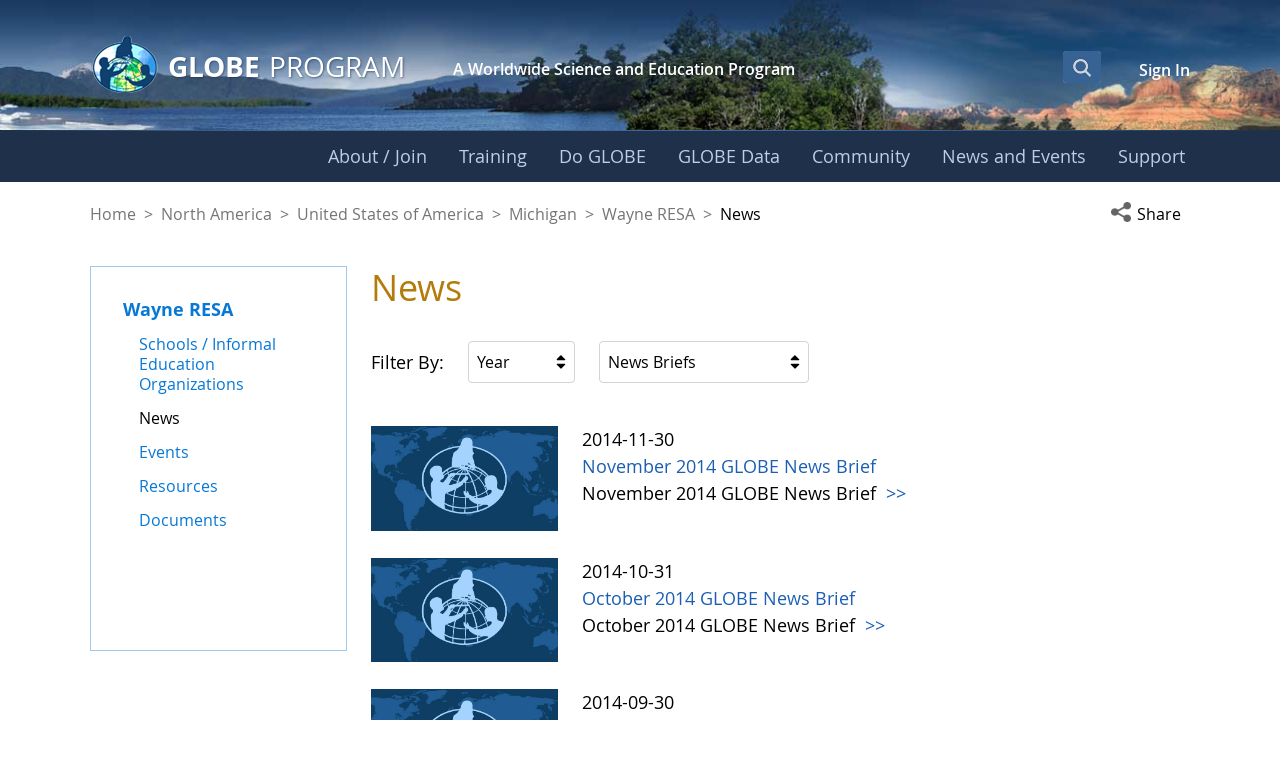

--- FILE ---
content_type: text/html;charset=UTF-8
request_url: https://www.globe.gov/web/wayne-county-math-science-center-resa/home/news?p_p_id=com_liferay_asset_publisher_web_portlet_AssetPublisherPortlet_INSTANCE_hPaLwGeDQqi3&p_p_lifecycle=0&p_p_state=normal&p_p_mode=view&_com_liferay_asset_publisher_web_portlet_AssetPublisherPortlet_INSTANCE_hPaLwGeDQqi3_year=-1&_com_liferay_asset_publisher_web_portlet_AssetPublisherPortlet_INSTANCE_hPaLwGeDQqi3_categoryFilterId=64049156&_com_liferay_asset_publisher_web_portlet_AssetPublisherPortlet_INSTANCE_hPaLwGeDQqi3_isUpcomingFilter=false&p_r_p_resetCur=false&_com_liferay_asset_publisher_web_portlet_AssetPublisherPortlet_INSTANCE_hPaLwGeDQqi3_cur=6
body_size: 37985
content:
































	
		
			<!DOCTYPE html>






























































<html class="ltr liferay-74-theme-merge-09-13-2024-13-44-pm" dir="ltr" lang="en-US">

<head>
    <!-- Google Tag Manager -->
    <script>(function(w,d,s,l,i){w[l]=w[l]||[];w[l].push({'gtm.start':
    new Date().getTime(),event:'gtm.js'});var f=d.getElementsByTagName(s)[0],
    j=d.createElement(s),dl=l!='dataLayer'?'&l='+l:'';j.async=true;j.src=
    'https://www.googletagmanager.com/gtm.js?id='+i+dl;f.parentNode.insertBefore(j,f);
    })(window,document,'script','dataLayer','GTM-K54SXPR');</script>
    <!-- End Google Tag Manager -->
    <script id="_fed_an_ua_tag" src="https://dap.digitalgov.gov/Universal-Federated-Analytics-Min.js?agency=NASA"></script>

    <!-- Date Picker -->
    <script type="module" src="https://www.globe.gov/o/gov-globe-main-theme/js/duet-date-picker-1.4.0/duet.esm.js"></script>
    <script nomodule src="https://www.globe.gov/o/gov-globe-main-theme/js/duet-date-picker-1.4.0/duet.js"></script>
    <link rel="stylesheet" href="https://www.globe.gov/o/gov-globe-main-theme/js/duet-date-picker-1.4.0/themes/default.css" />

    <script type="text/javascript" >
        <!-- do not remove - this global is used by org-details maps -->
        var isMapsApiLoaded = false;
        function mapsCallback() {
            isMapsApiLoaded = true;
        }
    </script>

	<title>News - Wayne RESA - GLOBE.gov</title>

	<meta content="initial-scale=1.0, width=device-width" name="viewport" />
































<meta content="text/html; charset=UTF-8" http-equiv="content-type" />












<script type="importmap">{"imports":{"react-dom":"/o/frontend-js-react-web/__liferay__/exports/react-dom.js","@clayui/breadcrumb":"/o/frontend-taglib-clay/__liferay__/exports/@clayui$breadcrumb.js","@clayui/charts":"/o/frontend-taglib-clay/__liferay__/exports/@clayui$charts.js","@clayui/empty-state":"/o/frontend-taglib-clay/__liferay__/exports/@clayui$empty-state.js","react":"/o/frontend-js-react-web/__liferay__/exports/react.js","react-dom-16":"/o/frontend-js-react-web/__liferay__/exports/react-dom-16.js","@clayui/navigation-bar":"/o/frontend-taglib-clay/__liferay__/exports/@clayui$navigation-bar.js","@clayui/icon":"/o/frontend-taglib-clay/__liferay__/exports/@clayui$icon.js","@clayui/table":"/o/frontend-taglib-clay/__liferay__/exports/@clayui$table.js","@clayui/slider":"/o/frontend-taglib-clay/__liferay__/exports/@clayui$slider.js","@clayui/multi-select":"/o/frontend-taglib-clay/__liferay__/exports/@clayui$multi-select.js","@clayui/nav":"/o/frontend-taglib-clay/__liferay__/exports/@clayui$nav.js","@clayui/provider":"/o/frontend-taglib-clay/__liferay__/exports/@clayui$provider.js","@clayui/panel":"/o/frontend-taglib-clay/__liferay__/exports/@clayui$panel.js","@clayui/list":"/o/frontend-taglib-clay/__liferay__/exports/@clayui$list.js","@liferay/dynamic-data-mapping-form-field-type":"/o/dynamic-data-mapping-form-field-type/__liferay__/index.js","@clayui/date-picker":"/o/frontend-taglib-clay/__liferay__/exports/@clayui$date-picker.js","@clayui/label":"/o/frontend-taglib-clay/__liferay__/exports/@clayui$label.js","@liferay/frontend-js-api/data-set":"/o/frontend-js-dependencies-web/__liferay__/exports/@liferay$js-api$data-set.js","@clayui/core":"/o/frontend-taglib-clay/__liferay__/exports/@clayui$core.js","@clayui/pagination-bar":"/o/frontend-taglib-clay/__liferay__/exports/@clayui$pagination-bar.js","@clayui/layout":"/o/frontend-taglib-clay/__liferay__/exports/@clayui$layout.js","@clayui/multi-step-nav":"/o/frontend-taglib-clay/__liferay__/exports/@clayui$multi-step-nav.js","@liferay/frontend-js-api":"/o/frontend-js-dependencies-web/__liferay__/exports/@liferay$js-api.js","@clayui/toolbar":"/o/frontend-taglib-clay/__liferay__/exports/@clayui$toolbar.js","@clayui/badge":"/o/frontend-taglib-clay/__liferay__/exports/@clayui$badge.js","react-dom-18":"/o/frontend-js-react-web/__liferay__/exports/react-dom-18.js","@clayui/link":"/o/frontend-taglib-clay/__liferay__/exports/@clayui$link.js","@clayui/card":"/o/frontend-taglib-clay/__liferay__/exports/@clayui$card.js","@clayui/tooltip":"/o/frontend-taglib-clay/__liferay__/exports/@clayui$tooltip.js","@clayui/button":"/o/frontend-taglib-clay/__liferay__/exports/@clayui$button.js","@clayui/tabs":"/o/frontend-taglib-clay/__liferay__/exports/@clayui$tabs.js","@clayui/sticker":"/o/frontend-taglib-clay/__liferay__/exports/@clayui$sticker.js","@clayui/form":"/o/frontend-taglib-clay/__liferay__/exports/@clayui$form.js","@clayui/popover":"/o/frontend-taglib-clay/__liferay__/exports/@clayui$popover.js","@clayui/shared":"/o/frontend-taglib-clay/__liferay__/exports/@clayui$shared.js","@clayui/localized-input":"/o/frontend-taglib-clay/__liferay__/exports/@clayui$localized-input.js","@clayui/modal":"/o/frontend-taglib-clay/__liferay__/exports/@clayui$modal.js","@clayui/color-picker":"/o/frontend-taglib-clay/__liferay__/exports/@clayui$color-picker.js","@clayui/pagination":"/o/frontend-taglib-clay/__liferay__/exports/@clayui$pagination.js","@clayui/autocomplete":"/o/frontend-taglib-clay/__liferay__/exports/@clayui$autocomplete.js","@clayui/management-toolbar":"/o/frontend-taglib-clay/__liferay__/exports/@clayui$management-toolbar.js","@clayui/time-picker":"/o/frontend-taglib-clay/__liferay__/exports/@clayui$time-picker.js","@clayui/upper-toolbar":"/o/frontend-taglib-clay/__liferay__/exports/@clayui$upper-toolbar.js","@clayui/loading-indicator":"/o/frontend-taglib-clay/__liferay__/exports/@clayui$loading-indicator.js","@clayui/drop-down":"/o/frontend-taglib-clay/__liferay__/exports/@clayui$drop-down.js","@clayui/data-provider":"/o/frontend-taglib-clay/__liferay__/exports/@clayui$data-provider.js","@liferay/language/":"/o/js/language/","@clayui/css":"/o/frontend-taglib-clay/__liferay__/exports/@clayui$css.js","@clayui/alert":"/o/frontend-taglib-clay/__liferay__/exports/@clayui$alert.js","@clayui/progress-bar":"/o/frontend-taglib-clay/__liferay__/exports/@clayui$progress-bar.js","react-16":"/o/frontend-js-react-web/__liferay__/exports/react-16.js","react-18":"/o/frontend-js-react-web/__liferay__/exports/react-18.js"},"scopes":{}}</script><script data-senna-track="temporary">var Liferay = window.Liferay || {};Liferay.Icons = Liferay.Icons || {};Liferay.Icons.controlPanelSpritemap = 'https://www.globe.gov/o/gov-globe-admin-theme/images/clay/icons.svg'; Liferay.Icons.spritemap = 'https://www.globe.gov/o/gov-globe-main-theme/images/clay/icons.svg';</script>
<script data-senna-track="permanent" src="/combo?browserId=chrome&minifierType=js&languageId=en_US&t=1769910516080&/o/frontend-js-jquery-web/jquery/jquery.min.js&/o/frontend-js-jquery-web/jquery/init.js&/o/frontend-js-jquery-web/jquery/ajax.js&/o/frontend-js-jquery-web/jquery/bootstrap.bundle.min.js&/o/frontend-js-jquery-web/jquery/collapsible_search.js&/o/frontend-js-jquery-web/jquery/fm.js&/o/frontend-js-jquery-web/jquery/form.js&/o/frontend-js-jquery-web/jquery/popper.min.js&/o/frontend-js-jquery-web/jquery/side_navigation.js" type="text/javascript"></script>
<script data-senna-track="permanent" type="text/javascript">window.Liferay = window.Liferay || {}; window.Liferay.CSP = {nonce: ''};</script>
<meta property="og:url" content="https://www.globe.gov/web/wayne-county-math-science-center-resa/home/news?p_p_id=com_liferay_asset_publisher_web_portlet_AssetPublisherPortlet_INSTANCE_hPaLwGeDQqi3&p_p_lifecycle=0&p_p_state=normal&p_p_mode=view&_com_liferay_asset_publisher_web_portlet_AssetPublisherPortlet_INSTANCE_hPaLwGeDQqi3_year=-1&_com_liferay_asset_publisher_web_portlet_AssetPublisherPortlet_INSTANCE_hPaLwGeDQqi3_categoryFilterId=64049156&_com_liferay_asset_publisher_web_portlet_AssetPublisherPortlet_INSTANCE_hPaLwGeDQqi3_isUpcomingFilter=false&p_r_p_resetCur=false&_com_liferay_asset_publisher_web_portlet_AssetPublisherPortlet_INSTANCE_hPaLwGeDQqi3_cur=6">
<meta property="og:image" content="https://www.globe.gov/o/gov-globe-main-theme/images/globe_logo_600x315.jpg">
<meta property="og:image:url" content="https://www.globe.gov/o/gov-globe-main-theme/images/globe_logo_600x315.jpg">
<meta property="og:image:type" content="image/jpeg">
<meta property="og:image:alt" content="">
<meta property="og:image:width" content="600">
<meta property="og:image:height" content="315">
<link data-senna-track="temporary" href="https://www.globe.gov/web/wayne-county-math-science-center-resa/home/news" rel="canonical" />
<link data-senna-track="temporary" href="https://www.globe.gov/web/wayne-county-math-science-center-resa/home/news" hreflang="es-ES" rel="alternate" />
<link data-senna-track="temporary" href="https://www.globe.gov/web/wayne-county-math-science-center-resa/home/news" hreflang="ru-RU" rel="alternate" />
<link data-senna-track="temporary" href="https://www.globe.gov/web/wayne-county-math-science-center-resa/home/news" hreflang="fr-FR" rel="alternate" />
<link data-senna-track="temporary" href="https://www.globe.gov/web/wayne-county-math-science-center-resa/home/news" hreflang="en-US" rel="alternate" />
<link data-senna-track="temporary" href="https://www.globe.gov/web/wayne-county-math-science-center-resa/home/news" hreflang="de-DE" rel="alternate" />
<link data-senna-track="temporary" href="https://www.globe.gov/web/wayne-county-math-science-center-resa/home/news" hreflang="x-default" rel="alternate" />

<meta property="og:locale" content="en_US">
<meta property="og:locale:alternate" content="en_US">
<meta property="og:locale:alternate" content="de_DE">
<meta property="og:locale:alternate" content="es_ES">
<meta property="og:locale:alternate" content="fr_FR">
<meta property="og:locale:alternate" content="ru_RU">
<meta property="og:site_name" content="Wayne RESA">
<meta property="og:title" content="News - Wayne RESA - GLOBE.gov">
<meta property="og:type" content="website">
<meta property="og:url" content="https://www.globe.gov/web/wayne-county-math-science-center-resa/home/news">


<link href="https://www.globe.gov/o/gov-globe-main-theme/images/favicon.ico" rel="apple-touch-icon" />
<link href="https://www.globe.gov/o/gov-globe-main-theme/images/favicon.ico" rel="icon" />



<link class="lfr-css-file" data-senna-track="temporary" href="https://www.globe.gov/o/gov-globe-main-theme/css/clay.css?browserId=chrome&amp;themeId=govglobemain_WAR_govglobemaintheme&amp;minifierType=css&amp;languageId=en_US&amp;t=1769910492000" id="liferayAUICSS" rel="stylesheet" type="text/css" />









	<link href="/combo?browserId=chrome&amp;minifierType=css&amp;themeId=govglobemain_WAR_govglobemaintheme&amp;languageId=en_US&amp;com_liferay_asset_publisher_web_portlet_AssetPublisherPortlet_INSTANCE_hPaLwGeDQqi3:%2Fo%2Fasset-publisher-web%2Fcss%2Fmain.css&amp;com_liferay_product_navigation_product_menu_web_portlet_ProductMenuPortlet:%2Fo%2Fproduct-navigation-product-menu-web%2Fcss%2Fmain.css&amp;com_liferay_product_navigation_user_personal_bar_web_portlet_ProductNavigationUserPersonalBarPortlet:%2Fo%2Fproduct-navigation-user-personal-bar-web%2Fcss%2Fmain.css&amp;gov_globe_cms_news_NewsWebPortlet:%2Fo%2Fgov.globe.cms.news.web%2Fcss%2Fmain.css&amp;gov_globe_common_portlet_NavigationPortlet:%2Fo%2Fgov.globe.common.navigation.web%2Fcss%2Fnav.css&amp;t=1769910492000" rel="stylesheet" type="text/css"
 data-senna-track="temporary" id="92192b58" />








<script type="text/javascript" data-senna-track="temporary">
	// <![CDATA[
		var Liferay = Liferay || {};

		Liferay.Browser = {
			acceptsGzip: function () {
				return true;
			},

			

			getMajorVersion: function () {
				return 131.0;
			},

			getRevision: function () {
				return '537.36';
			},
			getVersion: function () {
				return '131.0';
			},

			

			isAir: function () {
				return false;
			},
			isChrome: function () {
				return true;
			},
			isEdge: function () {
				return false;
			},
			isFirefox: function () {
				return false;
			},
			isGecko: function () {
				return true;
			},
			isIe: function () {
				return false;
			},
			isIphone: function () {
				return false;
			},
			isLinux: function () {
				return false;
			},
			isMac: function () {
				return true;
			},
			isMobile: function () {
				return false;
			},
			isMozilla: function () {
				return false;
			},
			isOpera: function () {
				return false;
			},
			isRtf: function () {
				return true;
			},
			isSafari: function () {
				return true;
			},
			isSun: function () {
				return false;
			},
			isWebKit: function () {
				return true;
			},
			isWindows: function () {
				return false;
			}
		};

		Liferay.Data = Liferay.Data || {};

		Liferay.Data.ICONS_INLINE_SVG = true;

		Liferay.Data.NAV_SELECTOR = '#navigation';

		Liferay.Data.NAV_SELECTOR_MOBILE = '#navigationCollapse';

		Liferay.Data.isCustomizationView = function () {
			return false;
		};

		Liferay.Data.notices = [
			
		];

		(function () {
			var available = {};

			var direction = {};

			

				available['en_US'] = 'English\x20\x28United\x20States\x29';
				direction['en_US'] = 'ltr';

			

				available['de_DE'] = 'German\x20\x28Germany\x29';
				direction['de_DE'] = 'ltr';

			

				available['es_ES'] = 'Spanish\x20\x28Spain\x29';
				direction['es_ES'] = 'ltr';

			

				available['fr_FR'] = 'French\x20\x28France\x29';
				direction['fr_FR'] = 'ltr';

			

				available['ru_RU'] = 'Russian\x20\x28Russia\x29';
				direction['ru_RU'] = 'ltr';

			

			let _cache = {};

			if (Liferay && Liferay.Language && Liferay.Language._cache) {
				_cache = Liferay.Language._cache;
			}

			Liferay.Language = {
				_cache,
				available,
				direction,
				get: function(key) {
					let value = Liferay.Language._cache[key];

					if (value === undefined) {
						value = key;
					}

					return value;
				}
			};
		})();

		var featureFlags = {"LPD-10964":false,"LPD-37927":false,"LPD-10889":false,"LPS-193884":false,"LPD-30371":false,"LPD-11131":true,"LPS-178642":false,"LPS-193005":false,"LPD-31789":false,"LPD-10562":false,"LPD-11212":false,"COMMERCE-8087":false,"LPD-39304":true,"LPD-13311":true,"LRAC-10757":false,"LPD-35941":false,"LPS-180090":false,"LPS-178052":false,"LPD-21414":false,"LPS-185892":false,"LPS-186620":false,"LPD-40533":true,"LPD-40534":true,"LPS-184404":false,"LPD-40530":true,"LPD-20640":false,"LPS-198183":false,"LPD-38869":true,"LPD-35678":false,"LPD-6378":false,"LPS-153714":false,"LPD-11848":false,"LPS-170670":false,"LPD-7822":false,"LPS-169981":false,"LPD-21926":false,"LPS-177027":false,"LPD-37531":false,"LPD-11003":false,"LPD-36446":false,"LPD-39437":false,"LPS-135430":false,"LPD-20556":false,"LPD-45276":false,"LPS-134060":false,"LPS-164563":false,"LPD-32050":false,"LPS-122920":false,"LPS-199086":false,"LPD-35128":false,"LPD-10588":false,"LPD-13778":true,"LPD-11313":false,"LPD-6368":false,"LPD-34594":false,"LPS-202104":false,"LPD-19955":false,"LPD-35443":false,"LPD-39967":false,"LPD-11235":false,"LPD-11232":false,"LPS-196935":true,"LPD-43542":false,"LPS-176691":false,"LPS-197909":false,"LPD-29516":false,"COMMERCE-8949":false,"LPD-11228":false,"LPS-153813":false,"LPD-17809":false,"COMMERCE-13024":false,"LPS-165482":false,"LPS-193551":false,"LPS-197477":false,"LPS-174816":false,"LPS-186360":false,"LPD-30204":false,"LPD-32867":false,"LPS-153332":false,"LPD-35013":true,"LPS-179669":false,"LPS-174417":false,"LPD-44091":true,"LPD-31212":false,"LPD-18221":false,"LPS-155284":false,"LRAC-15017":false,"LPD-19870":false,"LPS-200108":false,"LPD-20131":false,"LPS-159643":false,"LPS-129412":false,"LPS-169837":false,"LPD-20379":false};

		Liferay.FeatureFlags = Object.keys(featureFlags).reduce(
			(acc, key) => ({
				...acc, [key]: featureFlags[key] === 'true' || featureFlags[key] === true
			}), {}
		);

		Liferay.PortletKeys = {
			DOCUMENT_LIBRARY: 'com_liferay_document_library_web_portlet_DLPortlet',
			DYNAMIC_DATA_MAPPING: 'com_liferay_dynamic_data_mapping_web_portlet_DDMPortlet',
			ITEM_SELECTOR: 'com_liferay_item_selector_web_portlet_ItemSelectorPortlet'
		};

		Liferay.PropsValues = {
			JAVASCRIPT_SINGLE_PAGE_APPLICATION_TIMEOUT: 0,
			UPLOAD_SERVLET_REQUEST_IMPL_MAX_SIZE: 104857600
		};

		Liferay.ThemeDisplay = {

			

			
				getLayoutId: function () {
					return '3';
				},

				

				getLayoutRelativeControlPanelURL: function () {
					return '/group/wayne-county-math-science-center-resa/~/control_panel/manage?p_p_id=com_liferay_asset_publisher_web_portlet_AssetPublisherPortlet_INSTANCE_hPaLwGeDQqi3';
				},

				getLayoutRelativeURL: function () {
					return '/web/wayne-county-math-science-center-resa/home/news';
				},
				getLayoutURL: function () {
					return 'https://www.globe.gov/web/wayne-county-math-science-center-resa/home/news';
				},
				getParentLayoutId: function () {
					return '1';
				},
				isControlPanel: function () {
					return false;
				},
				isPrivateLayout: function () {
					return 'false';
				},
				isVirtualLayout: function () {
					return false;
				},
			

			getBCP47LanguageId: function () {
				return 'en-US';
			},
			getCanonicalURL: function () {

				

				return 'https\x3a\x2f\x2fwww\x2eglobe\x2egov\x2fweb\x2fwayne-county-math-science-center-resa\x2fhome\x2fnews';
			},
			getCDNBaseURL: function () {
				return 'https://www.globe.gov';
			},
			getCDNDynamicResourcesHost: function () {
				return '';
			},
			getCDNHost: function () {
				return '';
			},
			getCompanyGroupId: function () {
				return '10165';
			},
			getCompanyId: function () {
				return '10132';
			},
			getDefaultLanguageId: function () {
				return 'en_US';
			},
			getDoAsUserIdEncoded: function () {
				return '';
			},
			getLanguageId: function () {
				return 'en_US';
			},
			getParentGroupId: function () {
				return '16008';
			},
			getPathContext: function () {
				return '';
			},
			getPathImage: function () {
				return '/image';
			},
			getPathJavaScript: function () {
				return '/o/frontend-js-web';
			},
			getPathMain: function () {
				return '/c';
			},
			getPathThemeImages: function () {
				return 'https://www.globe.gov/o/gov-globe-main-theme/images';
			},
			getPathThemeRoot: function () {
				return '/o/gov-globe-main-theme';
			},
			getPlid: function () {
				return '2401037';
			},
			getPortalURL: function () {
				return 'https://www.globe.gov';
			},
			getRealUserId: function () {
				return '10135';
			},
			getRemoteAddr: function () {
				return '172.21.12.118';
			},
			getRemoteHost: function () {
				return '172.21.12.118';
			},
			getScopeGroupId: function () {
				return '16008';
			},
			getScopeGroupIdOrLiveGroupId: function () {
				return '16008';
			},
			getSessionId: function () {
				return '';
			},
			getSiteAdminURL: function () {
				return 'https://www.globe.gov/group/wayne-county-math-science-center-resa/~/control_panel/manage?p_p_lifecycle=0&p_p_state=maximized&p_p_mode=view';
			},
			getSiteGroupId: function () {
				return '16008';
			},
			getTimeZone: function() {
				return 'UTC';
			},
			getURLControlPanel: function() {
				return '/group/control_panel?refererPlid=2401037';
			},
			getURLHome: function () {
				return 'https\x3a\x2f\x2fwww\x2eglobe\x2egov\x2fweb\x2fguest\x2fhome';
			},
			getUserEmailAddress: function () {
				return '';
			},
			getUserId: function () {
				return '10135';
			},
			getUserName: function () {
				return '';
			},
			isAddSessionIdToURL: function () {
				return false;
			},
			isImpersonated: function () {
				return false;
			},
			isSignedIn: function () {
				return false;
			},

			isStagedPortlet: function () {
				
					
						return true;
					
					
			},

			isStateExclusive: function () {
				return false;
			},
			isStateMaximized: function () {
				return false;
			},
			isStatePopUp: function () {
				return false;
			}
		};

		var themeDisplay = Liferay.ThemeDisplay;

		Liferay.AUI = {

			

			getCombine: function () {
				return true;
			},
			getComboPath: function () {
				return '/combo/?browserId=chrome&minifierType=&languageId=en_US&t=1769910497901&';
			},
			getDateFormat: function () {
				return '%m/%d/%Y';
			},
			getEditorCKEditorPath: function () {
				return '/o/frontend-editor-ckeditor-web';
			},
			getFilter: function () {
				var filter = 'raw';

				
					
						filter = 'min';
					
					

				return filter;
			},
			getFilterConfig: function () {
				var instance = this;

				var filterConfig = null;

				if (!instance.getCombine()) {
					filterConfig = {
						replaceStr: '.js' + instance.getStaticResourceURLParams(),
						searchExp: '\\.js$'
					};
				}

				return filterConfig;
			},
			getJavaScriptRootPath: function () {
				return '/o/frontend-js-web';
			},
			getPortletRootPath: function () {
				return '/html/portlet';
			},
			getStaticResourceURLParams: function () {
				return '?browserId=chrome&minifierType=&languageId=en_US&t=1769910497901';
			}
		};

		Liferay.authToken = 'yT57FH1N';

		

		Liferay.currentURL = '\x2fweb\x2fwayne-county-math-science-center-resa\x2fhome\x2fnews\x3fp_p_id\x3dcom_liferay_asset_publisher_web_portlet_AssetPublisherPortlet_INSTANCE_hPaLwGeDQqi3\x26p_p_lifecycle\x3d0\x26p_p_state\x3dnormal\x26p_p_mode\x3dview\x26_com_liferay_asset_publisher_web_portlet_AssetPublisherPortlet_INSTANCE_hPaLwGeDQqi3_year\x3d-1\x26_com_liferay_asset_publisher_web_portlet_AssetPublisherPortlet_INSTANCE_hPaLwGeDQqi3_categoryFilterId\x3d64049156\x26_com_liferay_asset_publisher_web_portlet_AssetPublisherPortlet_INSTANCE_hPaLwGeDQqi3_isUpcomingFilter\x3dfalse\x26p_r_p_resetCur\x3dfalse\x26_com_liferay_asset_publisher_web_portlet_AssetPublisherPortlet_INSTANCE_hPaLwGeDQqi3_cur\x3d6';
		Liferay.currentURLEncoded = '\x252Fweb\x252Fwayne-county-math-science-center-resa\x252Fhome\x252Fnews\x253Fp_p_id\x253Dcom_liferay_asset_publisher_web_portlet_AssetPublisherPortlet_INSTANCE_hPaLwGeDQqi3\x2526p_p_lifecycle\x253D0\x2526p_p_state\x253Dnormal\x2526p_p_mode\x253Dview\x2526_com_liferay_asset_publisher_web_portlet_AssetPublisherPortlet_INSTANCE_hPaLwGeDQqi3_year\x253D-1\x2526_com_liferay_asset_publisher_web_portlet_AssetPublisherPortlet_INSTANCE_hPaLwGeDQqi3_categoryFilterId\x253D64049156\x2526_com_liferay_asset_publisher_web_portlet_AssetPublisherPortlet_INSTANCE_hPaLwGeDQqi3_isUpcomingFilter\x253Dfalse\x2526p_r_p_resetCur\x253Dfalse\x2526_com_liferay_asset_publisher_web_portlet_AssetPublisherPortlet_INSTANCE_hPaLwGeDQqi3_cur\x253D6';
	// ]]>
</script>

<script data-senna-track="temporary" type="text/javascript">window.__CONFIG__= {basePath: '',combine: true, defaultURLParams: null, explainResolutions: false, exposeGlobal: false, logLevel: 'warn', moduleType: 'module', namespace:'Liferay', nonce: '', reportMismatchedAnonymousModules: 'warn', resolvePath: '/o/js_resolve_modules', url: '/combo/?browserId=chrome&minifierType=js&languageId=en_US&t=1769910497901&', waitTimeout: 60000};</script><script data-senna-track="permanent" src="/o/frontend-js-loader-modules-extender/loader.js?&mac=9WaMmhziBCkScHZwrrVcOR7VZF4=&browserId=chrome&languageId=en_US&minifierType=js" type="text/javascript"></script><script data-senna-track="permanent" src="/combo?browserId=chrome&minifierType=js&languageId=en_US&t=1769910497901&/o/frontend-js-aui-web/aui/aui/aui-min.js&/o/frontend-js-aui-web/liferay/modules.js&/o/frontend-js-aui-web/liferay/aui_sandbox.js&/o/frontend-js-aui-web/aui/attribute-base/attribute-base-min.js&/o/frontend-js-aui-web/aui/attribute-complex/attribute-complex-min.js&/o/frontend-js-aui-web/aui/attribute-core/attribute-core-min.js&/o/frontend-js-aui-web/aui/attribute-observable/attribute-observable-min.js&/o/frontend-js-aui-web/aui/attribute-extras/attribute-extras-min.js&/o/frontend-js-aui-web/aui/event-custom-base/event-custom-base-min.js&/o/frontend-js-aui-web/aui/event-custom-complex/event-custom-complex-min.js&/o/frontend-js-aui-web/aui/oop/oop-min.js&/o/frontend-js-aui-web/aui/aui-base-lang/aui-base-lang-min.js&/o/frontend-js-aui-web/liferay/dependency.js&/o/frontend-js-aui-web/liferay/util.js&/o/frontend-js-web/liferay/dom_task_runner.js&/o/frontend-js-web/liferay/events.js&/o/frontend-js-web/liferay/lazy_load.js&/o/frontend-js-web/liferay/liferay.js&/o/frontend-js-web/liferay/global.bundle.js&/o/frontend-js-web/liferay/portlet.js&/o/frontend-js-web/liferay/workflow.js&/o/oauth2-provider-web/js/liferay.js" type="text/javascript"></script>
<script data-senna-track="temporary" type="text/javascript">window.Liferay = Liferay || {}; window.Liferay.OAuth2 = {getAuthorizeURL: function() {return 'https://www.globe.gov/o/oauth2/authorize';}, getBuiltInRedirectURL: function() {return 'https://www.globe.gov/o/oauth2/redirect';}, getIntrospectURL: function() { return 'https://www.globe.gov/o/oauth2/introspect';}, getTokenURL: function() {return 'https://www.globe.gov/o/oauth2/token';}, getUserAgentApplication: function(externalReferenceCode) {return Liferay.OAuth2._userAgentApplications[externalReferenceCode];}, _userAgentApplications: {}}</script><script data-senna-track="temporary" type="text/javascript">try {var MODULE_MAIN='@liferay/frontend-js-react-web@5.0.54/index';var MODULE_PATH='/o/frontend-js-react-web';/**
 * SPDX-FileCopyrightText: (c) 2000 Liferay, Inc. https://liferay.com
 * SPDX-License-Identifier: LGPL-2.1-or-later OR LicenseRef-Liferay-DXP-EULA-2.0.0-2023-06
 */

(function () {
	AUI().applyConfig({
		groups: {
			react: {

				// eslint-disable-next-line
				mainModule: MODULE_MAIN,
			},
		},
	});
})();
} catch(error) {console.error(error);}try {var MODULE_MAIN='@liferay/frontend-js-state-web@1.0.30/index';var MODULE_PATH='/o/frontend-js-state-web';/**
 * SPDX-FileCopyrightText: (c) 2000 Liferay, Inc. https://liferay.com
 * SPDX-License-Identifier: LGPL-2.1-or-later OR LicenseRef-Liferay-DXP-EULA-2.0.0-2023-06
 */

(function () {
	AUI().applyConfig({
		groups: {
			state: {

				// eslint-disable-next-line
				mainModule: MODULE_MAIN,
			},
		},
	});
})();
} catch(error) {console.error(error);}try {var MODULE_MAIN='exportimport-web@5.0.100/index';var MODULE_PATH='/o/exportimport-web';/**
 * SPDX-FileCopyrightText: (c) 2000 Liferay, Inc. https://liferay.com
 * SPDX-License-Identifier: LGPL-2.1-or-later OR LicenseRef-Liferay-DXP-EULA-2.0.0-2023-06
 */

(function () {
	AUI().applyConfig({
		groups: {
			exportimportweb: {
				base: MODULE_PATH + '/js/legacy/',
				combine: Liferay.AUI.getCombine(),
				filter: Liferay.AUI.getFilterConfig(),
				modules: {
					'liferay-export-import-export-import': {
						path: 'main.js',
						requires: [
							'aui-datatype',
							'aui-dialog-iframe-deprecated',
							'aui-modal',
							'aui-parse-content',
							'aui-toggler',
							'liferay-portlet-base',
							'liferay-util-window',
						],
					},
				},
				root: MODULE_PATH + '/js/legacy/',
			},
		},
	});
})();
} catch(error) {console.error(error);}try {var MODULE_MAIN='staging-processes-web@5.0.65/index';var MODULE_PATH='/o/staging-processes-web';/**
 * SPDX-FileCopyrightText: (c) 2000 Liferay, Inc. https://liferay.com
 * SPDX-License-Identifier: LGPL-2.1-or-later OR LicenseRef-Liferay-DXP-EULA-2.0.0-2023-06
 */

(function () {
	AUI().applyConfig({
		groups: {
			stagingprocessesweb: {
				base: MODULE_PATH + '/js/legacy/',
				combine: Liferay.AUI.getCombine(),
				filter: Liferay.AUI.getFilterConfig(),
				modules: {
					'liferay-staging-processes-export-import': {
						path: 'main.js',
						requires: [
							'aui-datatype',
							'aui-dialog-iframe-deprecated',
							'aui-modal',
							'aui-parse-content',
							'aui-toggler',
							'liferay-portlet-base',
							'liferay-util-window',
						],
					},
				},
				root: MODULE_PATH + '/js/legacy/',
			},
		},
	});
})();
} catch(error) {console.error(error);}try {var MODULE_MAIN='contacts-web@5.0.65/index';var MODULE_PATH='/o/contacts-web';/**
 * SPDX-FileCopyrightText: (c) 2000 Liferay, Inc. https://liferay.com
 * SPDX-License-Identifier: LGPL-2.1-or-later OR LicenseRef-Liferay-DXP-EULA-2.0.0-2023-06
 */

(function () {
	AUI().applyConfig({
		groups: {
			contactscenter: {
				base: MODULE_PATH + '/js/legacy/',
				combine: Liferay.AUI.getCombine(),
				filter: Liferay.AUI.getFilterConfig(),
				modules: {
					'liferay-contacts-center': {
						path: 'main.js',
						requires: [
							'aui-io-plugin-deprecated',
							'aui-toolbar',
							'autocomplete-base',
							'datasource-io',
							'json-parse',
							'liferay-portlet-base',
							'liferay-util-window',
						],
					},
				},
				root: MODULE_PATH + '/js/legacy/',
			},
		},
	});
})();
} catch(error) {console.error(error);}try {var MODULE_MAIN='portal-workflow-kaleo-designer-web@5.0.146/index';var MODULE_PATH='/o/portal-workflow-kaleo-designer-web';/**
 * SPDX-FileCopyrightText: (c) 2000 Liferay, Inc. https://liferay.com
 * SPDX-License-Identifier: LGPL-2.1-or-later OR LicenseRef-Liferay-DXP-EULA-2.0.0-2023-06
 */

(function () {
	AUI().applyConfig({
		groups: {
			'kaleo-designer': {
				base: MODULE_PATH + '/designer/js/legacy/',
				combine: Liferay.AUI.getCombine(),
				filter: Liferay.AUI.getFilterConfig(),
				modules: {
					'liferay-kaleo-designer-autocomplete-util': {
						path: 'autocomplete_util.js',
						requires: ['autocomplete', 'autocomplete-highlighters'],
					},
					'liferay-kaleo-designer-definition-diagram-controller': {
						path: 'definition_diagram_controller.js',
						requires: [
							'liferay-kaleo-designer-field-normalizer',
							'liferay-kaleo-designer-utils',
						],
					},
					'liferay-kaleo-designer-dialogs': {
						path: 'dialogs.js',
						requires: ['liferay-util-window'],
					},
					'liferay-kaleo-designer-editors': {
						path: 'editors.js',
						requires: [
							'aui-ace-editor',
							'aui-ace-editor-mode-xml',
							'aui-base',
							'aui-datatype',
							'aui-node',
							'liferay-kaleo-designer-autocomplete-util',
							'liferay-kaleo-designer-utils',
						],
					},
					'liferay-kaleo-designer-field-normalizer': {
						path: 'field_normalizer.js',
						requires: ['liferay-kaleo-designer-remote-services'],
					},
					'liferay-kaleo-designer-nodes': {
						path: 'nodes.js',
						requires: [
							'aui-datatable',
							'aui-datatype',
							'aui-diagram-builder',
							'liferay-kaleo-designer-editors',
							'liferay-kaleo-designer-utils',
						],
					},
					'liferay-kaleo-designer-remote-services': {
						path: 'remote_services.js',
						requires: ['aui-io'],
					},
					'liferay-kaleo-designer-templates': {
						path: 'templates.js',
						requires: ['aui-tpl-snippets-deprecated'],
					},
					'liferay-kaleo-designer-utils': {
						path: 'utils.js',
						requires: [],
					},
					'liferay-kaleo-designer-xml-definition': {
						path: 'xml_definition.js',
						requires: [
							'aui-base',
							'aui-component',
							'dataschema-xml',
							'datatype-xml',
						],
					},
					'liferay-kaleo-designer-xml-definition-serializer': {
						path: 'xml_definition_serializer.js',
						requires: ['escape', 'liferay-kaleo-designer-xml-util'],
					},
					'liferay-kaleo-designer-xml-util': {
						path: 'xml_util.js',
						requires: ['aui-base'],
					},
					'liferay-portlet-kaleo-designer': {
						path: 'main.js',
						requires: [
							'aui-ace-editor',
							'aui-ace-editor-mode-xml',
							'aui-tpl-snippets-deprecated',
							'dataschema-xml',
							'datasource',
							'datatype-xml',
							'event-valuechange',
							'io-form',
							'liferay-kaleo-designer-autocomplete-util',
							'liferay-kaleo-designer-editors',
							'liferay-kaleo-designer-nodes',
							'liferay-kaleo-designer-remote-services',
							'liferay-kaleo-designer-utils',
							'liferay-kaleo-designer-xml-util',
							'liferay-util-window',
						],
					},
				},
				root: MODULE_PATH + '/designer/js/legacy/',
			},
		},
	});
})();
} catch(error) {console.error(error);}try {var MODULE_MAIN='frontend-js-components-web@2.0.80/index';var MODULE_PATH='/o/frontend-js-components-web';/**
 * SPDX-FileCopyrightText: (c) 2000 Liferay, Inc. https://liferay.com
 * SPDX-License-Identifier: LGPL-2.1-or-later OR LicenseRef-Liferay-DXP-EULA-2.0.0-2023-06
 */

(function () {
	AUI().applyConfig({
		groups: {
			components: {

				// eslint-disable-next-line
				mainModule: MODULE_MAIN,
			},
		},
	});
})();
} catch(error) {console.error(error);}try {var MODULE_MAIN='frontend-editor-alloyeditor-web@5.0.56/index';var MODULE_PATH='/o/frontend-editor-alloyeditor-web';/**
 * SPDX-FileCopyrightText: (c) 2000 Liferay, Inc. https://liferay.com
 * SPDX-License-Identifier: LGPL-2.1-or-later OR LicenseRef-Liferay-DXP-EULA-2.0.0-2023-06
 */

(function () {
	AUI().applyConfig({
		groups: {
			alloyeditor: {
				base: MODULE_PATH + '/js/legacy/',
				combine: Liferay.AUI.getCombine(),
				filter: Liferay.AUI.getFilterConfig(),
				modules: {
					'liferay-alloy-editor': {
						path: 'alloyeditor.js',
						requires: [
							'aui-component',
							'liferay-portlet-base',
							'timers',
						],
					},
					'liferay-alloy-editor-source': {
						path: 'alloyeditor_source.js',
						requires: [
							'aui-debounce',
							'liferay-fullscreen-source-editor',
							'liferay-source-editor',
							'plugin',
						],
					},
				},
				root: MODULE_PATH + '/js/legacy/',
			},
		},
	});
})();
} catch(error) {console.error(error);}try {var MODULE_MAIN='portal-search-web@6.0.148/index';var MODULE_PATH='/o/portal-search-web';/**
 * SPDX-FileCopyrightText: (c) 2000 Liferay, Inc. https://liferay.com
 * SPDX-License-Identifier: LGPL-2.1-or-later OR LicenseRef-Liferay-DXP-EULA-2.0.0-2023-06
 */

(function () {
	AUI().applyConfig({
		groups: {
			search: {
				base: MODULE_PATH + '/js/',
				combine: Liferay.AUI.getCombine(),
				filter: Liferay.AUI.getFilterConfig(),
				modules: {
					'liferay-search-custom-range-facet': {
						path: 'custom_range_facet.js',
						requires: ['aui-form-validator'],
					},
				},
				root: MODULE_PATH + '/js/',
			},
		},
	});
})();
} catch(error) {console.error(error);}try {var MODULE_MAIN='null';var MODULE_PATH='/o/liferay-logo-editor-override';;(function() {
    var base = MODULE_PATH + '/js/';
    AUI().applyConfig(
        {
            groups: {
                LiferayLogoEditorOverride: {
                    base: base,
                    combine: Liferay.AUI.getCombine(),
                    filter: Liferay.AUI.getFilterConfig(),
                    modules: {
                        'liferay-logo-editor-override': {
                            path: 'logo_editor_override.js',
                            condition: {
                                name: 'liferay-logo-editor-override',
                                trigger: 'liferay-logo-editor',
                                when: 'instead'
                            },
                            requires: [
                                'aui-image-cropper',
                                'aui-io-request',
                                'liferay-alert',
                                'liferay-crop-region',
                                'liferay-portlet-base',
                                'liferay-storage-formatter'
                            ]
                        }
                    },
                    root: base
                }
            }
        }
    );
})();} catch(error) {console.error(error);}try {var MODULE_MAIN='calendar-web@5.0.105/index';var MODULE_PATH='/o/calendar-web';/**
 * SPDX-FileCopyrightText: (c) 2000 Liferay, Inc. https://liferay.com
 * SPDX-License-Identifier: LGPL-2.1-or-later OR LicenseRef-Liferay-DXP-EULA-2.0.0-2023-06
 */

(function () {
	AUI().applyConfig({
		groups: {
			calendar: {
				base: MODULE_PATH + '/js/legacy/',
				combine: Liferay.AUI.getCombine(),
				filter: Liferay.AUI.getFilterConfig(),
				modules: {
					'liferay-calendar-a11y': {
						path: 'calendar_a11y.js',
						requires: ['calendar'],
					},
					'liferay-calendar-container': {
						path: 'calendar_container.js',
						requires: [
							'aui-alert',
							'aui-base',
							'aui-component',
							'liferay-portlet-base',
						],
					},
					'liferay-calendar-date-picker-sanitizer': {
						path: 'date_picker_sanitizer.js',
						requires: ['aui-base'],
					},
					'liferay-calendar-interval-selector': {
						path: 'interval_selector.js',
						requires: ['aui-base', 'liferay-portlet-base'],
					},
					'liferay-calendar-interval-selector-scheduler-event-link': {
						path: 'interval_selector_scheduler_event_link.js',
						requires: ['aui-base', 'liferay-portlet-base'],
					},
					'liferay-calendar-list': {
						path: 'calendar_list.js',
						requires: [
							'aui-template-deprecated',
							'liferay-scheduler',
						],
					},
					'liferay-calendar-message-util': {
						path: 'message_util.js',
						requires: ['liferay-util-window'],
					},
					'liferay-calendar-recurrence-converter': {
						path: 'recurrence_converter.js',
						requires: [],
					},
					'liferay-calendar-recurrence-dialog': {
						path: 'recurrence.js',
						requires: [
							'aui-base',
							'liferay-calendar-recurrence-util',
						],
					},
					'liferay-calendar-recurrence-util': {
						path: 'recurrence_util.js',
						requires: ['aui-base', 'liferay-util-window'],
					},
					'liferay-calendar-reminders': {
						path: 'calendar_reminders.js',
						requires: ['aui-base'],
					},
					'liferay-calendar-remote-services': {
						path: 'remote_services.js',
						requires: [
							'aui-base',
							'aui-component',
							'liferay-calendar-util',
							'liferay-portlet-base',
						],
					},
					'liferay-calendar-session-listener': {
						path: 'session_listener.js',
						requires: ['aui-base', 'liferay-scheduler'],
					},
					'liferay-calendar-simple-color-picker': {
						path: 'simple_color_picker.js',
						requires: ['aui-base', 'aui-template-deprecated'],
					},
					'liferay-calendar-simple-menu': {
						path: 'simple_menu.js',
						requires: [
							'aui-base',
							'aui-template-deprecated',
							'event-outside',
							'event-touch',
							'widget-modality',
							'widget-position',
							'widget-position-align',
							'widget-position-constrain',
							'widget-stack',
							'widget-stdmod',
						],
					},
					'liferay-calendar-util': {
						path: 'calendar_util.js',
						requires: [
							'aui-datatype',
							'aui-io',
							'aui-scheduler',
							'aui-toolbar',
							'autocomplete',
							'autocomplete-highlighters',
						],
					},
					'liferay-scheduler': {
						path: 'scheduler.js',
						requires: [
							'async-queue',
							'aui-datatype',
							'aui-scheduler',
							'dd-plugin',
							'liferay-calendar-a11y',
							'liferay-calendar-message-util',
							'liferay-calendar-recurrence-converter',
							'liferay-calendar-recurrence-util',
							'liferay-calendar-util',
							'liferay-scheduler-event-recorder',
							'liferay-scheduler-models',
							'promise',
							'resize-plugin',
						],
					},
					'liferay-scheduler-event-recorder': {
						path: 'scheduler_event_recorder.js',
						requires: [
							'dd-plugin',
							'liferay-calendar-util',
							'resize-plugin',
						],
					},
					'liferay-scheduler-models': {
						path: 'scheduler_models.js',
						requires: [
							'aui-datatype',
							'dd-plugin',
							'liferay-calendar-util',
						],
					},
				},
				root: MODULE_PATH + '/js/legacy/',
			},
		},
	});
})();
} catch(error) {console.error(error);}try {var MODULE_MAIN='@liferay/document-library-web@6.0.198/index';var MODULE_PATH='/o/document-library-web';/**
 * SPDX-FileCopyrightText: (c) 2000 Liferay, Inc. https://liferay.com
 * SPDX-License-Identifier: LGPL-2.1-or-later OR LicenseRef-Liferay-DXP-EULA-2.0.0-2023-06
 */

(function () {
	AUI().applyConfig({
		groups: {
			dl: {
				base: MODULE_PATH + '/js/legacy/',
				combine: Liferay.AUI.getCombine(),
				filter: Liferay.AUI.getFilterConfig(),
				modules: {
					'document-library-upload-component': {
						path: 'DocumentLibraryUpload.js',
						requires: [
							'aui-component',
							'aui-data-set-deprecated',
							'aui-overlay-manager-deprecated',
							'aui-overlay-mask-deprecated',
							'aui-parse-content',
							'aui-progressbar',
							'aui-template-deprecated',
							'liferay-search-container',
							'querystring-parse-simple',
							'uploader',
						],
					},
				},
				root: MODULE_PATH + '/js/legacy/',
			},
		},
	});
})();
} catch(error) {console.error(error);}try {var MODULE_MAIN='dynamic-data-mapping-web@5.0.115/index';var MODULE_PATH='/o/dynamic-data-mapping-web';/**
 * SPDX-FileCopyrightText: (c) 2000 Liferay, Inc. https://liferay.com
 * SPDX-License-Identifier: LGPL-2.1-or-later OR LicenseRef-Liferay-DXP-EULA-2.0.0-2023-06
 */

(function () {
	const LiferayAUI = Liferay.AUI;

	AUI().applyConfig({
		groups: {
			ddm: {
				base: MODULE_PATH + '/js/legacy/',
				combine: Liferay.AUI.getCombine(),
				filter: LiferayAUI.getFilterConfig(),
				modules: {
					'liferay-ddm-form': {
						path: 'ddm_form.js',
						requires: [
							'aui-base',
							'aui-datatable',
							'aui-datatype',
							'aui-image-viewer',
							'aui-parse-content',
							'aui-set',
							'aui-sortable-list',
							'json',
							'liferay-form',
							'liferay-map-base',
							'liferay-translation-manager',
							'liferay-util-window',
						],
					},
					'liferay-portlet-dynamic-data-mapping': {
						condition: {
							trigger: 'liferay-document-library',
						},
						path: 'main.js',
						requires: [
							'arraysort',
							'aui-form-builder-deprecated',
							'aui-form-validator',
							'aui-map',
							'aui-text-unicode',
							'json',
							'liferay-menu',
							'liferay-translation-manager',
							'liferay-util-window',
							'text',
						],
					},
					'liferay-portlet-dynamic-data-mapping-custom-fields': {
						condition: {
							trigger: 'liferay-document-library',
						},
						path: 'custom_fields.js',
						requires: ['liferay-portlet-dynamic-data-mapping'],
					},
				},
				root: MODULE_PATH + '/js/legacy/',
			},
		},
	});
})();
} catch(error) {console.error(error);}</script>




<script type="text/javascript" data-senna-track="temporary">
	// <![CDATA[
		
			
				
		

		
	// ]]>
</script>





	
		

			

			
				<script id="googleAnalyticsScript" type="text/javascript" data-senna-track="permanent">
					(function(i, s, o, g, r, a, m) {
						i['GoogleAnalyticsObject'] = r;

						i[r] = i[r] || function () {
							var arrayValue = i[r].q || [];

							i[r].q = arrayValue;

							(i[r].q).push(arguments);
						};

						i[r].l = 1 * new Date();

						a = s.createElement(o);
						m = s.getElementsByTagName(o)[0];
						a.async = 1;
						a.src = g;
						m.parentNode.insertBefore(a, m);
					})(window, document, 'script', '//www.google-analytics.com/analytics.js', 'ga');

					

					
						
							ga('create', 'UA-4736809-10', 'auto');
						
					

					

					

					ga('send', 'pageview');

					
						Liferay.on(
							'endNavigate',
							function(event) {
								ga('set', 'page', Liferay.ThemeDisplay.getLayoutRelativeURL());
								ga('send', 'pageview');
							}
						);
					
				</script>
			
		
		



	
		

			

			
		
	












	



















<link class="lfr-css-file" data-senna-track="temporary" href="https://www.globe.gov/o/gov-globe-main-theme/css/main.css?browserId=chrome&amp;themeId=govglobemain_WAR_govglobemaintheme&amp;minifierType=css&amp;languageId=en_US&amp;t=1769910492000" id="liferayThemeCSS" rel="stylesheet" type="text/css" />








	<style data-senna-track="temporary" type="text/css">

		

			

		

			

		

			

		

			

		

			

		

			

		

			

		

			

		

	</style>


<style data-senna-track="temporary" type="text/css">
	:root {
		--container-max-sm: 540px;
		--h4-font-size: 1rem;
		--font-weight-bold: 700;
		--rounded-pill: 50rem;
		--display4-weight: 300;
		--danger: #da1414;
		--display2-size: 5.5rem;
		--body-bg: #fff;
		--display2-weight: 300;
		--display1-weight: 300;
		--display3-weight: 300;
		--box-shadow-sm: 0 .125rem .25rem rgba(0, 0, 0, .075);
		--font-weight-lighter: lighter;
		--h3-font-size: 1.1875rem;
		--btn-outline-primary-hover-border-color: #0b5fff;
		--transition-collapse: height .35s ease;
		--blockquote-small-color: #6b6c7e;
		--gray-200: #f1f2f5;
		--btn-secondary-hover-background-color: #f7f8f9;
		--gray-600: #6b6c7e;
		--secondary: #6b6c7e;
		--btn-outline-primary-color: #0b5fff;
		--btn-link-hover-color: #004ad7;
		--hr-border-color: rgba(0, 0, 0, .1);
		--hr-border-margin-y: 1rem;
		--light: #f1f2f5;
		--btn-outline-primary-hover-color: #0b5fff;
		--btn-secondary-background-color: #fff;
		--btn-outline-secondary-hover-border-color: transparent;
		--display3-size: 4.5rem;
		--primary: #0b5fff;
		--container-max-md: 720px;
		--border-radius-sm: 0.1875rem;
		--display-line-height: 1.2;
		--h6-font-size: 0.8125rem;
		--h2-font-size: 1.375rem;
		--aspect-ratio-4-to-3: 75%;
		--spacer-10: 10rem;
		--font-weight-semi-bold: 600;
		--font-weight-normal: 400;
		--dark: #272833;
		--blockquote-small-font-size: 80%;
		--h5-font-size: 0.875rem;
		--blockquote-font-size: 1.25rem;
		--brand-color-3: #2e5aac;
		--brand-color-2: #6b6c7e;
		--brand-color-1: #0b5fff;
		--transition-fade: opacity .15s linear;
		--display4-size: 3.5rem;
		--border-radius-lg: 0.375rem;
		--btn-primary-hover-color: #fff;
		--display1-size: 6rem;
		--brand-color-4: #30313f;
		--black: #000;
		--lighter: #f7f8f9;
		--gray-300: #e7e7ed;
		--gray-700: #495057;
		--btn-secondary-border-color: #cdced9;
		--btn-outline-secondary-hover-color: #272833;
		--body-color: #1c1c24;
		--btn-outline-secondary-hover-background-color: rgba(39, 40, 51, 0.03);
		--btn-primary-color: #fff;
		--btn-secondary-color: #6b6c7e;
		--btn-secondary-hover-border-color: #cdced9;
		--box-shadow-lg: 0 1rem 3rem rgba(0, 0, 0, .175);
		--container-max-lg: 960px;
		--btn-outline-primary-border-color: #0b5fff;
		--aspect-ratio: 100%;
		--gray-dark: #393a4a;
		--aspect-ratio-16-to-9: 56.25%;
		--box-shadow: 0 .5rem 1rem rgba(0, 0, 0, .15);
		--white: #fff;
		--warning: #b95000;
		--info: #2e5aac;
		--hr-border-width: 1px;
		--btn-link-color: #0b5fff;
		--gray-400: #cdced9;
		--gray-800: #393a4a;
		--btn-outline-primary-hover-background-color: #f0f5ff;
		--btn-primary-hover-background-color: #0053f0;
		--btn-primary-background-color: #0b5fff;
		--success: #287d3c;
		--font-size-sm: 0.875rem;
		--btn-primary-border-color: #0b5fff;
		--font-family-base: system-ui, -apple-system, BlinkMacSystemFont, 'Segoe UI', Roboto, Oxygen-Sans, Ubuntu, Cantarell, 'Helvetica Neue', Arial, sans-serif, 'Apple Color Emoji', 'Segoe UI Emoji', 'Segoe UI Symbol';
		--spacer-0: 0;
		--font-family-monospace: SFMono-Regular, Menlo, Monaco, Consolas, 'Liberation Mono', 'Courier New', monospace;
		--lead-font-size: 1.25rem;
		--border-radius: 0.25rem;
		--spacer-9: 9rem;
		--font-weight-light: 300;
		--btn-secondary-hover-color: #272833;
		--spacer-2: 0.5rem;
		--spacer-1: 0.25rem;
		--spacer-4: 1.5rem;
		--spacer-3: 1rem;
		--spacer-6: 4.5rem;
		--spacer-5: 3rem;
		--spacer-8: 7.5rem;
		--border-radius-circle: 50%;
		--spacer-7: 6rem;
		--font-size-lg: 1.125rem;
		--aspect-ratio-8-to-3: 37.5%;
		--font-family-sans-serif: system-ui, -apple-system, BlinkMacSystemFont, 'Segoe UI', Roboto, Oxygen-Sans, Ubuntu, Cantarell, 'Helvetica Neue', Arial, sans-serif, 'Apple Color Emoji', 'Segoe UI Emoji', 'Segoe UI Symbol';
		--gray-100: #f7f8f9;
		--font-weight-bolder: 900;
		--container-max-xl: 1248px;
		--btn-outline-secondary-color: #6b6c7e;
		--gray-500: #a7a9bc;
		--h1-font-size: 1.625rem;
		--gray-900: #272833;
		--text-muted: #a7a9bc;
		--btn-primary-hover-border-color: transparent;
		--btn-outline-secondary-border-color: #cdced9;
		--lead-font-weight: 300;
		--font-size-base: 0.875rem;
	}
</style>
<link data-senna-track="permanent" href="/o/frontend-js-aui-web/alloy_ui.css?&mac=favIEq7hPo8AEd6k+N5OVADEEls=&browserId=chrome&languageId=en_US&minifierType=css&themeId=govglobemain_WAR_govglobemaintheme" rel="stylesheet"></link>
<script type="module">
import {init} from '/o/frontend-js-spa-web/__liferay__/index.js';
{
init({"navigationExceptionSelectors":":not([target=\"_blank\"]):not([data-senna-off]):not([data-resource-href]):not([data-cke-saved-href]):not([data-cke-saved-href])","cacheExpirationTime":-1,"clearScreensCache":true,"portletsBlacklist":["com_liferay_login_web_portlet_CreateAccountPortlet","com_liferay_site_navigation_directory_web_portlet_SitesDirectoryPortlet","com_liferay_questions_web_internal_portlet_QuestionsPortlet","com_liferay_login_web_portlet_ForgotPasswordPortlet","com_liferay_portal_language_override_web_internal_portlet_PLOPortlet","com_liferay_login_web_portlet_LoginPortlet","com_liferay_nested_portlets_web_portlet_NestedPortletsPortlet","com_liferay_account_admin_web_internal_portlet_AccountUsersRegistrationPortlet"],"excludedTargetPortlets":["com_liferay_users_admin_web_portlet_UsersAdminPortlet","com_liferay_server_admin_web_portlet_ServerAdminPortlet"],"validStatusCodes":[221,490,494,499,491,496,492,493,495,220],"debugEnabled":false,"loginRedirect":"","excludedPaths":["/c/document_library","/documents","/image"],"preloadCSS":false,"userNotification":{"message":"It looks like this is taking longer than expected.","title":"Oops","timeout":30000},"requestTimeout":0});
}

</script>











<script type="text/javascript">
Liferay.on(
	'ddmFieldBlur', function(event) {
		if (window.Analytics) {
			Analytics.send(
				'fieldBlurred',
				'Form',
				{
					fieldName: event.fieldName,
					focusDuration: event.focusDuration,
					formId: event.formId,
					formPageTitle: event.formPageTitle,
					page: event.page,
					title: event.title
				}
			);
		}
	}
);

Liferay.on(
	'ddmFieldFocus', function(event) {
		if (window.Analytics) {
			Analytics.send(
				'fieldFocused',
				'Form',
				{
					fieldName: event.fieldName,
					formId: event.formId,
					formPageTitle: event.formPageTitle,
					page: event.page,
					title:event.title
				}
			);
		}
	}
);

Liferay.on(
	'ddmFormPageShow', function(event) {
		if (window.Analytics) {
			Analytics.send(
				'pageViewed',
				'Form',
				{
					formId: event.formId,
					formPageTitle: event.formPageTitle,
					page: event.page,
					title: event.title
				}
			);
		}
	}
);

Liferay.on(
	'ddmFormSubmit', function(event) {
		if (window.Analytics) {
			Analytics.send(
				'formSubmitted',
				'Form',
				{
					formId: event.formId,
					title: event.title
				}
			);
		}
	}
);

Liferay.on(
	'ddmFormView', function(event) {
		if (window.Analytics) {
			Analytics.send(
				'formViewed',
				'Form',
				{
					formId: event.formId,
					title: event.title
				}
			);
		}
	}
);

</script><script>

</script>















<script type="text/javascript" data-senna-track="temporary">
	if (window.Analytics) {
		window._com_liferay_document_library_analytics_isViewFileEntry = false;
	}
</script>









    <link href="https://www.globe.gov/o/gov-globe-main-theme/css/fonts/stylesheet.min.css" rel="stylesheet" media="screen">
    <link href="https://www.globe.gov/o/gov-globe-main-theme/css/fonts/stylesheet_family.css" rel="stylesheet" media="screen">
    <link href="https://www.globe.gov/o/gov-globe-main-theme/css/jquery-ui.min.css" rel="stylesheet" media="screen">
    <link href="https://www.globe.gov/o/gov-globe-main-theme/css/jquery.scrollbar.css" rel="stylesheet" media="screen">
    <link href="https://fonts.googleapis.com/css?family=Open+Sans" rel="stylesheet">
    <link href="https://www.globe.gov/o/gov-globe-main-theme/css/DataTables-1.11.3/css/dataTables.bootstrap4.min.css" rel="stylesheet">

    <script type="text/javascript" src="https://www.globe.gov/o/gov-globe-main-theme/js/DataTables_1.11.3/datatables.min.js"></script>
    <script type="text/javascript" src="https://www.globe.gov/o/gov-globe-main-theme/css/DataTables-1.11.3/js/dataTables.bootstrap4.min.js"></script>
    <script type="text/javascript" src="https://www.globe.gov/o/gov-globe-main-theme/js/mobile-menu.js"></script>
    <script type="text/javascript" src="https://www.globe.gov/o/gov-globe-main-theme/js/jquery.scrollbar.min.js"></script>
    <script type="text/javascript" src="https://www.globe.gov/o/gov-globe-main-theme/js/jquery-ui.min.js"></script>
    <script type="text/javascript" src="https://www.globe.gov/o/gov-globe-main-theme/js/globe_featured_list_tablist.js"></script>
    <script type="text/javascript" src="https://www.globe.gov/o/gov-globe-main-theme/js/google_translate.js"></script>
    <script type="text/javascript" src="https://maps.googleapis.com/maps/api/js?key=AIzaSyBNshGF10FPBnYO4oaYTnN2Lxuu580rxd8&libraries=marker&callback=mapsCallback" defer async></script>
</head>

<body class="news---wayne-resa chrome controls-visible  yui3-skin-sam signed-out public-page organization-site">














































	<nav aria-label="Quick Links" class="bg-dark cadmin quick-access-nav text-center text-white" id="rres_quickAccessNav">
		
			
				<a class="d-block p-2 sr-only sr-only-focusable text-reset" href="#main-content">
		Skip to Main Content
	</a>
			
			
	</nav>










































































    <div class="d-flex flex-column min-vh-100">

        <div class="container-fluid" id="wrapper">



<header id="banner-portal-wrapper" role="banner">

	<div id="banner-scene-wrapper">
        <h2 tabindex='0' class="sr-only">GLOBE Main Banner</h2>
	    <div class="banner-inner">
            <div class="banner-logo d-none d-lg-flex align-items-center">
                <a class="logo custom-logo mr-xl-5 d-flex justify-content-center align-items-center" id="globe-logo-full" href="https://www.globe.gov" title="Go to GLOBE.gov" key="go-to-x">
                    <div class="banner-logo-truncate">
                        <img src="https://www.globe.gov/o/gov-globe-main-theme/images/globe_logo.png" alt="Go to GLOBE.gov" hspace="0" vspace="0" border="0">
                    </div>
                    <div class="d-flex align-items-baseline">
                        <span aria-hidden="true" class="logo-font-bold">GLOBE</span>
                        <span aria-hidden="true">PROGRAM</span>
                    </div>
                </a>
                <div tabindex='0' class="banner-title-greeting d-none d-lg-inline-block">
                    <span>A Worldwide Science and</span>
                    <span style="display:inline-block;">Education Program</span>
                </div>
            </div>

            <div class="banner-user-info d-flex justify-content-end justify-content-lg-end">

                <div id="banner-search-container" class="d-lg-block">
                    <div class="banner-search-form justify-content-end">
                        <input class="form-control" id="banner-search-input" aria-label="Search bar" placeholder="Search..." />
                        <button class="btn btn-unstyled px-2" aria-expanded="false" id="banner-search-button" type="button" for="banner-search-input" tabindex="-1" aria-hidden="true" aria-label="Open Search Bar">
                            <img class="search-button-icon" src="https://www.globe.gov/o/gov-globe-main-theme/images/common/search.png" alt="Search GLOBE">
                        </button>
                    </div>
                </div>

                <div class="banner-signin">






































































	

	<div class="portlet-boundary portlet-boundary_com_liferay_product_navigation_user_personal_bar_web_portlet_ProductNavigationUserPersonalBarPortlet_  portlet-static portlet-static-end portlet-decorate portlet-user-personal-bar " id="p_p_id_com_liferay_product_navigation_user_personal_bar_web_portlet_ProductNavigationUserPersonalBarPortlet_">
		<span id="p_com_liferay_product_navigation_user_personal_bar_web_portlet_ProductNavigationUserPersonalBarPortlet"></span>




	

	
		
			
















	
	
		<span class="sign-in text-default" role="presentation">
			
			<div><button class="btn btn-sm btn-unstyled sign-in text-default" type="button" ><span class="inline-item inline-item-before"><svg class="lexicon-icon lexicon-icon-user" role="presentation"><use xlink:href="https://www.globe.gov/o/gov-globe-main-theme/images/clay/icons.svg#user" /></svg></span>Sign In</button><div id="gvve"></div><script type="module">
import {Button as componentModule} from '/o/frontend-taglib-clay/__liferay__/index.js';
import {signInButtonPropsTransformer as propsTransformer} from '/o/product-navigation-user-personal-bar-web/__liferay__/index.js';
import {render} from '/o/portal-template-react-renderer-impl/__liferay__/index.js';
{
render(componentModule, propsTransformer({"small":true,"componentId":null,"icon":"user","hasBodyContent":false,"additionalProps":{"redirect":false,"signInURL":"\/c\/portal\/login?redirect=\/web\/wayne-county-math-science-center-resa\/home\/news?p_p_id=com_liferay_asset_publisher_web_portlet_AssetPublisherPortlet_INSTANCE_hPaLwGeDQqi3&p_p_lifecycle=0&p_p_state=normal&p_p_mode=view&_com_liferay_asset_publisher_web_portlet_AssetPublisherPortlet_INSTANCE_hPaLwGeDQqi3_year=-1&_com_liferay_asset_publisher_web_portlet_AssetPublisherPortlet_INSTANCE_hPaLwGeDQqi3_categoryFilterId=64049156&_com_liferay_asset_publisher_web_portlet_AssetPublisherPortlet_INSTANCE_hPaLwGeDQqi3_isUpcomingFilter=false&p_r_p_resetCur=false&_com_liferay_asset_publisher_web_portlet_AssetPublisherPortlet_INSTANCE_hPaLwGeDQqi3_cur=6"},"label":"Sign In","type":"button","locale":{"unicodeLocaleKeys":[],"country":"US","ISO3Language":"eng","displayName":"English (United States)","displayVariant":"","language":"en","displayLanguage":"English","script":"","unicodeLocaleAttributes":[],"displayCountry":"United States","ISO3Country":"USA","variant":"","extensionKeys":[],"displayScript":""},"displayType":"unstyled","outline":false,"borderless":false,"cssClass":"sign-in text-default","portletId":"com_liferay_product_navigation_user_personal_bar_web_portlet_ProductNavigationUserPersonalBarPortlet","block":false,"monospaced":false,"id":null,"swapIconSide":false,"portletNamespace":"_com_liferay_product_navigation_user_personal_bar_web_portlet_ProductNavigationUserPersonalBarPortlet_"}), 'gvve');
}

</script></div>
			
		</span>
	

		
	







	</div>






                </div>

            </div>

        </div>

	</div>
</header>

<script type="text/javascript">
    var prevWidth = window.innerWidth;
    var isSearch = false;

    $(document).ready(function() {
        $(window).on('resize', function() {
            if (window.innerWidth !== prevWidth ) {
                prevWidth = window.innerWidth;
                closeSearch();
            }
            if (!$("html").hasClass("mobile")) {
                $("#banner-search-input").blur();
            }
        });

        appendFeedbackScript();

        if ($("body.globe-home-page").length === 0) {
            var level2Bkgs = ['atmosphere', 'earthasasystem', 'hydrology', 'landcover', 'soil' ];
            var randomNum = Math.floor(Math.random()*5);
            var newThemeUrl = 'url(https://www.globe.gov/o/gov-globe-main-theme/images/banners/banner-' + level2Bkgs[randomNum] + '-bkg-lv2_2.jpg)';
            $('#banner-scene-wrapper').css('background-image', newThemeUrl);
        }

        $("#banner-search-button").on("click", function() {
            let expanded = $("#banner-search-button").attr("aria-expanded");
            if (expanded === "true") {
                if ($("#banner-search-input").val() === "") {
                    closeSearch();
                } else {
                    search();
                }
            } else {
                $("#banner-search-input").focus();
            }
        });
        $("#banner-search-input").focusin(function() {
            openSearch();
        });
        $("#banner-search-input").focusout(function() {
            closeSearch();
        });
        $("#banner-search-input").on('keyup', function(e) {
            if (e.key === 'Enter' || e.keyCode === 13) {
                search();
            }
        });

        // L74U-259: CKEditor Open/Close Accordion Functionality
        const accordionElements = document.querySelectorAll('.collapsible-item-toggle');

        // Accordion on click event to open/close body
        accordionElements.forEach(function (element) {
            const grandParentId = element.parentElement?.parentElement?.id;
            const number = parseInt(grandParentId.match(/\d+$/)[0], 10);

            element.setAttribute("aria-expanded", "false");
            element.setAttribute("aria-controls", "#" + 'collapseCollapsible-' + number);
            element.setAttribute('aria-labelledby', 'headingCollapsible-' + number);

            element.addEventListener('click', function () {
                var height = $("#collapseCollapsible-" + number + " .collapsible-item-body").outerHeight();

                if (grandParentId) {
                    accordionToggle(element.getAttribute("aria-expanded") == "true", number, height);
                    element.getAttribute("aria-expanded") === "true" ?
                        element.setAttribute("aria-expanded", "false") : element.setAttribute("aria-expanded", "true");                }
            });

            element.addEventListener('keyup', function(event) {
                var height = $("#collapseCollapsible-" + number + " .collapsible-item-body").outerHeight();

                var keycode = (event.keyCode ? event.keyCode : event.which);

                if (keycode == '13'){
                    if (grandParentId) {
                        accordionToggle(element.getAttribute("aria-expanded") == "true", number, height);
                        element.getAttribute("aria-expanded") === "true" ?
                            element.setAttribute("aria-expanded", "false") : element.setAttribute("aria-expanded", "true");                    }
                }
            });
        });
    });

    function accordionToggle(isOpen, number, height) {
        if (isOpen) {
            $("#collapseCollapsible-" + number).removeAttr("style");
            $("#collapseCollapsible-" + number).removeClass("open");
        } else {
            $("#collapseCollapsible-" + number).addClass("open");
            $("#collapseCollapsible-" + number).removeAttr("style");
            $("#collapseCollapsible-" + number).css({"max-height" : height + "px"});
        }
    }

    function appendFeedbackScript() {
        var feedbackSrc = "https://w.appzi.io/w.js?token=SpDNC";
        if ($("head script[src='" + feedbackSrc + "']").length > 0) return;
        var ele = document.createElement("script");
        ele.setAttribute("type", "text/javascript");
        ele.setAttribute("async", "");
        ele.setAttribute("src", feedbackSrc);
        $("head").append(ele);
    }

    function search() {
        isSearch = true;
        var q = $("#banner-search-input").val();
        window.location.href = "https://www.globe.gov/search-results?q=" + q;
    }
    function openSearch() {
        $("#banner-search-input").addClass("open");
        $("#banner-search-button").attr("aria-expanded", "true");
        $("#banner-search-button").attr("aria-label", "Search GLOBE");
        $(".banner-title-greeting").removeClass("d-lg-inline-block");
        $(".mobile-banner-container .banner-globe-text").hide();
    }
    function closeSearch() {
        setTimeout(() => {
            if (!isSearch) {
                $("#banner-search-input").removeClass("open");
                setTimeout(() => {
                    $("#banner-search-button").attr("aria-expanded", "false");
                    $("#banner-search-button").attr("aria-label", "Open Search Bar");
                    $(".banner-title-greeting").addClass("d-lg-inline-block");
                    $(".mobile-banner-container .banner-globe-text").show();
                }, 400);
            }
            isSearch = false;
        }, 200);
    }
</script>






































	

	<div class="portlet-boundary portlet-boundary_gov_globe_common_portlet_NavigationPortlet_  portlet-static portlet-static-end navigation-wrapper " id="p_p_id_gov_globe_common_portlet_NavigationPortlet_">
		<span id="p_gov_globe_common_portlet_NavigationPortlet"></span>




	

	
		
			


































	
		
<section class="portlet" id="portlet_gov_globe_common_portlet_NavigationPortlet">

	<div class="portlet-content">


		<div class="autofit-float autofit-row portlet-header">

		</div>

		
			<div class=" portlet-content-container">
				


	<div class="portlet-body">



	
		
			
				
					







































	

	








	

				

				
					
						


	

		








































<liferay-theme:defineObjects />








<nav id="navigation" class="d-none d-lg-block globe-main-nav">

	<div id="mainnav" class="navbar">

		<div class="navbar-inner">
			<div class="container">

	            <nav class="horizontal-nav-wrapper" aria-label="Main Navigation Menu">
                    <ul class="nav">

						<li class=" child-menu-wrap" id="layout_3234">
							<div class="nav-link-wrapper">

								
								<button id="layout_3234_menu_button" class="btn-unstyled child-menu-arrow" aria-haspopup="true" aria-expanded="false" aria-controls="layout_3234_menu">
									<span>About / Join</span>
									<div class="nav-arrow">
										<svg class="lexicon-icon" viewBox="0 0 512 512">
											<g>
												<path class="lexicon-icon-outline" d="M103.5,204.3l136.1,136.1c9,9,23.7,9,32.7,0l136.1-136.1c14.6-14.6,4.3-39.5-16.4-39.5H119.9C99.2,164.8,88.9,189.7,103.5,204.3L103.5,204.3z"></path>
											</g>
										</svg>
									</div>
									<div class="nav-arrow-2">
										<svg class="lexicon-icon" viewBox="0 0 512 512">
											<g>
												<path class="lexicon-icon-outline" d="M103.5,204.3l136.1,136.1c9,9,23.7,9,32.7,0l136.1-136.1c14.6-14.6,4.3-39.5-16.4-39.5H119.9C99.2,164.8,88.9,189.7,103.5,204.3L103.5,204.3z"></path>
											</g>
										</svg>
									</div>
								</button>
							</div>
                             <!-- Sub Menu -->
							<section class="child-menu-wrapper">
								<div class="menu-shadow-wrapper position-relative">
									<div class="mega-img-container"><img class="globe" id="" src="/o/gov.globe.common.navigation.web/images/globe_about.svg" alt=""></div>
									<div id="layout_3234_menu" class="child-menu" aria-labelledby="layout_3234_menu_button">
										<a href="https://www.globe.gov/about"  class="section-landing-page">
											<h3 class="text-left fs-1-5 mb-4 heading">About / Join</h3>
										</a>
										<ul role="none" class="mega-flex-container d-flex flex-wrap flex-column align-content-center p-0">
		
											<li class="col-30 haschildren" id="layout_2988" data-children="haschildren ">

												<!--
												<button id="layout_2988_menu_button" tabindex="0" aria-haspopup="true" aria-expanded="false" aria-label="Learn About the Program submenu" aria-controls="layout_2988_menu" class="child-menu-button icon-angle-right"></button>
												Child Menu -->
												<ul id="layout_2988_menu" aria-labelledby="layout_2988_menu_button" class="child-menu sub-nav-l3">
													<li>
														<h4><a class="submenu_item" href="https://www.globe.gov/about/learn" ><span>Learn About the Program</span></a></h4>
													</li>
		
														<li class="" id="layout_2862">
															<a href="https://www.globe.gov/about/learn/program-overview" ><span>GLOBE Program Overview</span></a>
														</li>
		
														<li class="" id="layout_2872">
															<a href="https://www.globe.gov/about/learn/benefits-of-joining" ><span>Benefits of Joining</span></a>
														</li>
		
														<li class="" id="layout_2864">
															<a href="https://www.globe.gov/about/learn/who-uses-globe" ><span>Who Uses GLOBE</span></a>
														</li>
		
														<li class="" id="layout_3483">
															<a href="https://www.globe.gov/about/learn/history" ><span>History of GLOBE</span></a>
														</li>
		
														<li class="" id="layout_3088">
															<a href="https://www.globe.gov/about/learn/gio" ><span>GLOBE Implementation Office (GIO)</span></a>
														</li>
		
														<li class="" id="layout_3385">
															<a href="https://www.globe.gov/about/learn/data-and-information-system" ><span>GLOBE Data and Information System (DIS)</span></a>
														</li>
		
												 </ul>
		
											<li class="col-30 haschildren" id="layout_2985" data-children="haschildren ">

												<!--
												<button id="layout_2985_menu_button" tabindex="0" aria-haspopup="true" aria-expanded="false" aria-label="Ready to Join submenu" aria-controls="layout_2985_menu" class="child-menu-button icon-angle-right"></button>
												Child Menu -->
												<ul id="layout_2985_menu" aria-labelledby="layout_2985_menu_button" class="child-menu sub-nav-l3">
													<li>
														<h4><a class="submenu_item" href="https://www.globe.gov/about/ready-to-join" ><span>Ready to Join</span></a></h4>
													</li>
		
														<li class="" id="layout_2883">
															<a href="https://www.globe.gov/about/ready-to-join/create-an-account" ><span>Create an Account</span></a>
														</li>
		
														<li class="" id="layout_2887">
															<a href="https://www.globe.gov/about/ready-to-join/download-the-app" ><span>Download the App</span></a>
														</li>
		
														<li class="" id="layout_2885">
															<a href="https://www.globe.gov/about/ready-to-join/globe-partners" ><span>U.S. Partners and Country Coordinators</span></a>
														</li>
		
														<li class="" id="layout_2889">
															<a href="https://www.globe.gov/about/ready-to-join/not-ready" ><span>Not Ready to Join?</span></a>
														</li>
		
														<li class="" id="layout_1657">
															<a href="https://www.globe.gov/about/ready-to-join/opt-in" ><span>Opt-In to GLOBE Communications</span></a>
														</li>
		
												 </ul>
		
											<li class="col-30 haschildren" id="layout_3238" data-children="haschildren ">

												<!--
												<button id="layout_3238_menu_button" tabindex="0" aria-haspopup="true" aria-expanded="false" aria-label="Impact and Metrics submenu" aria-controls="layout_3238_menu" class="child-menu-button icon-angle-right"></button>
												Child Menu -->
												<ul id="layout_3238_menu" aria-labelledby="layout_3238_menu_button" class="child-menu sub-nav-l3">
													<li>
														<h4><a class="submenu_item" href="https://www.globe.gov/about/impact" ><span>Impact and Metrics</span></a></h4>
													</li>
		
														<li class="" id="layout_3499">
															<a href="https://www.globe.gov/about/impact/globe-impact-and-metrics" ><span>Impact and Metrics</span></a>
														</li>
		
														<li class="" id="layout_3239">
															<a href="https://www.globe.gov/about/impact/globe-impact" ><span>GLOBE Participation Data</span></a>
														</li>
		
														<li class="" id="layout_3243">
															<a href="https://www.globe.gov/about/impact/globe-program-evaluation" ><span>Evaluation Across the GLOBE Community</span></a>
														</li>
		
														<li class="" id="layout_3245">
															<a href="https://www.globe.gov/about/impact/strategic-plan" ><span>Strategic Plan</span></a>
														</li>
		
														<li class="" id="layout_3250">
															<a href="https://www.globe.gov/about/impact/schools-with-many-measurements" ><span>GLOBE Schools with Many Measurements</span></a>
														</li>
		
												 </ul>
		
											<li class="col-30 haschildren" id="layout_2986" data-children="haschildren ">

												<!--
												<button id="layout_2986_menu_button" tabindex="0" aria-haspopup="true" aria-expanded="false" aria-label="Privacy, Policies and Sponsors submenu" aria-controls="layout_2986_menu" class="child-menu-button icon-angle-right"></button>
												Child Menu -->
												<ul id="layout_2986_menu" aria-labelledby="layout_2986_menu_button" class="child-menu sub-nav-l3">
													<li>
														<h4><a class="submenu_item" href="https://www.globe.gov/about/privacy" ><span>Privacy, Policies and Sponsors</span></a></h4>
													</li>
		
														<li class="" id="layout_2896">
															<a href="https://www.globe.gov/about/privacy/policies" ><span>GLOBE Policy Statement</span></a>
														</li>
		
														<li class="" id="layout_2894">
															<a href="https://www.globe.gov/about/privacy/privacy-user-information" ><span>Privacy and User Information</span></a>
														</li>
		
														<li class="" id="layout_3051">
															<a href="https://www.globe.gov/about/privacy/terms-of-use" ><span>Terms of Use</span></a>
														</li>
		
														<li class="" id="layout_3053">
															<a href="https://www.globe.gov/about/privacy/trademarks" ><span>Trademarks</span></a>
														</li>
		
														<li class="" id="layout_2898">
															<a href="https://www.globe.gov/about/privacy/federal-sponsors" ><span>U.S. Federal Sponsors</span></a>
														</li>
		
														<li class="" id="layout_3365">
															<a href="https://www.globe.gov/about/privacy/accessibility-statement" ><span>Accessibility Statement</span></a>
														</li>
		
												 </ul>
		
										</ul>
										<button class="btn btn-unstyled close-mega-menu" aria-label="close mega menu">
											<div>
												<?xml version="1.0" encoding="UTF-8"?>
												<svg id="Layer_2" data-name="Layer 2" xmlns="http://www.w3.org/2000/svg" viewBox="0 0 22 22">
													<defs>
														<style>
															.mega-close {
																fill: #cbdff4;
															}
														</style>
													</defs>
													<g id="Layer_1-2" data-name="Layer 1">
														<g>
															<path class="mega-close" d="M18.78,3.22c-4.3-4.29-11.26-4.29-15.56,0-4.29,4.3-4.29,11.26,0,15.56,4.3,4.29,11.26,4.29,15.55,0,4.3-4.29,4.3-11.26,0-15.56,0,0,0,0,0,0Zm-1.42,14.14c-3.51,3.52-9.21,3.52-12.73,0s-3.52-9.21,0-12.73c3.51-3.52,9.21-3.52,12.73,0,0,0,0,0,0,0,3.51,3.51,3.51,9.21,0,12.72Z"/>
															<path class="mega-close" d="M16,6.05c-.39-.39-1.02-.39-1.41,0l-3.59,3.54-3.54-3.54c-.42-.36-1.05-.31-1.41,.11-.32,.37-.32,.93,0,1.3l3.54,3.54-3.54,3.54c-.39,.39-.39,1.02,0,1.41,.19,.19,.44,.29,.71,.29,.26,0,.51-.11,.7-.29l3.54-3.54,3.54,3.59c.19,.18,.44,.29,.7,.29,.28,.02,.56-.09,.76-.29,.39-.39,.39-1.02,0-1.41l-3.59-3.59,3.59-3.54c.39-.39,.39-1.02,0-1.41Z"/>
														</g>
													</g>
												</svg>
											</div>
										</button>
									 </div>
								</div>
								<div class="mega-menu--extender"></div>
							</section>

						</li>

						<li class=" child-menu-wrap" id="layout_3201">
							<div class="nav-link-wrapper">

								
								<button id="layout_3201_menu_button" class="btn-unstyled child-menu-arrow" aria-haspopup="true" aria-expanded="false" aria-controls="layout_3201_menu">
									<span>Training</span>
									<div class="nav-arrow">
										<svg class="lexicon-icon" viewBox="0 0 512 512">
											<g>
												<path class="lexicon-icon-outline" d="M103.5,204.3l136.1,136.1c9,9,23.7,9,32.7,0l136.1-136.1c14.6-14.6,4.3-39.5-16.4-39.5H119.9C99.2,164.8,88.9,189.7,103.5,204.3L103.5,204.3z"></path>
											</g>
										</svg>
									</div>
									<div class="nav-arrow-2">
										<svg class="lexicon-icon" viewBox="0 0 512 512">
											<g>
												<path class="lexicon-icon-outline" d="M103.5,204.3l136.1,136.1c9,9,23.7,9,32.7,0l136.1-136.1c14.6-14.6,4.3-39.5-16.4-39.5H119.9C99.2,164.8,88.9,189.7,103.5,204.3L103.5,204.3z"></path>
											</g>
										</svg>
									</div>
								</button>
							</div>
                             <!-- Sub Menu -->
							<section class="child-menu-wrapper">
								<div class="menu-shadow-wrapper position-relative">
									<div class="mega-img-container"><img class="globe" id="" src="/o/gov.globe.common.navigation.web/images/globe_training.svg" alt=""></div>
									<div id="layout_3201_menu" class="child-menu" aria-labelledby="layout_3201_menu_button">
										<a href="https://www.globe.gov/get-trained"  class="section-landing-page">
											<h3 class="text-left fs-1-5 mb-4 heading">Training</h3>
										</a>
										<ul role="none" class="mega-flex-container d-flex flex-wrap flex-column align-content-center p-0">
		
											<li class="col-30 haschildren" id="layout_3570" data-children="haschildren ">

												<!--
												<button id="layout_3570_menu_button" tabindex="0" aria-haspopup="true" aria-expanded="false" aria-label="GLOBE eTraining submenu" aria-controls="layout_3570_menu" class="child-menu-button icon-angle-right"></button>
												Child Menu -->
												<ul id="layout_3570_menu" aria-labelledby="layout_3570_menu_button" class="child-menu sub-nav-l3">
													<li>
														<h4><a class="submenu_item" href="https://www.globe.gov/get-trained/globe-etraining" ><span>GLOBE eTraining</span></a></h4>
													</li>
		
														<li class="" id="layout_3580">
															<a href="https://www.globe.gov/get-trained/globe-etraining/training-options" ><span>Training Options</span></a>
														</li>
		
														<li class="" id="layout_3568">
															<a href="https://www.globe.gov/get-trained/globe-etraining/atmosphere" ><span>Atmosphere</span></a>
														</li>
		
														<li class="" id="layout_3576">
															<a href="https://www.globe.gov/get-trained/globe-etraining/biosphere" ><span>Biosphere</span></a>
														</li>
		
														<li class="" id="layout_3574">
															<a href="https://www.globe.gov/get-trained/globe-etraining/hydrosphere" ><span>Hydrosphere</span></a>
														</li>
		
														<li class="" id="layout_3578">
															<a href="https://www.globe.gov/get-trained/globe-etraining/pedosphere-soil-" ><span>Pedosphere (Soil)</span></a>
														</li>
		
												 </ul>
		
											<li class="col-30 " id="layout_1288" data-children="">

		
												<a class="submenu_item" href="https://www.globe.gov/get-trained/workshops" ><span>In-Person and Virtual Workshops</span></a>
											</li>
		
											<li class="col-30 haschildren" id="layout_3586" data-children="haschildren ">

												<!--
												<button id="layout_3586_menu_button" tabindex="0" aria-haspopup="true" aria-expanded="false" aria-label="Tutorial Center submenu" aria-controls="layout_3586_menu" class="child-menu-button icon-angle-right"></button>
												Child Menu -->
												<ul id="layout_3586_menu" aria-labelledby="layout_3586_menu_button" class="child-menu sub-nav-l3">
													<li>
														<h4><a class="submenu_item" href="https://www.globe.gov/get-trained/tutorial-center" ><span>Tutorial Center</span></a></h4>
													</li>
		
														<li class="" id="layout_2965">
															<a href="https://www.globe.gov/get-trained/tutorial-center/my-account-settings" ><span>Account Settings</span></a>
														</li>
		
														<li class="" id="layout_2959">
															<a href="https://www.globe.gov/get-trained/tutorial-center/website-basics" ><span>Search &amp; Help</span></a>
														</li>
		
														<li class="" id="layout_3023">
															<a href="https://www.globe.gov/get-trained/tutorial-center/data-entry" ><span>Data Entry</span></a>
														</li>
		
														<li class="" id="layout_3027">
															<a href="https://www.globe.gov/get-trained/tutorial-center/data-access" ><span>Data Access, Analysis &amp; Reporting</span></a>
														</li>
		
														<li class="" id="layout_3029">
															<a href="https://www.globe.gov/get-trained/tutorial-center/globe-teams" ><span>GLOBE Teams</span></a>
														</li>
		
														<li class="" id="layout_3025">
															<a href="https://www.globe.gov/get-trained/tutorial-center/for-partners-and-country-coordinators" ><span>For Partners and Country Coordinators</span></a>
														</li>
		
												 </ul>
		
										</ul>
										<button class="btn btn-unstyled close-mega-menu" aria-label="close mega menu">
											<div>
												<?xml version="1.0" encoding="UTF-8"?>
												<svg id="Layer_2" data-name="Layer 2" xmlns="http://www.w3.org/2000/svg" viewBox="0 0 22 22">
													<defs>
														<style>
															.mega-close {
																fill: #cbdff4;
															}
														</style>
													</defs>
													<g id="Layer_1-2" data-name="Layer 1">
														<g>
															<path class="mega-close" d="M18.78,3.22c-4.3-4.29-11.26-4.29-15.56,0-4.29,4.3-4.29,11.26,0,15.56,4.3,4.29,11.26,4.29,15.55,0,4.3-4.29,4.3-11.26,0-15.56,0,0,0,0,0,0Zm-1.42,14.14c-3.51,3.52-9.21,3.52-12.73,0s-3.52-9.21,0-12.73c3.51-3.52,9.21-3.52,12.73,0,0,0,0,0,0,0,3.51,3.51,3.51,9.21,0,12.72Z"/>
															<path class="mega-close" d="M16,6.05c-.39-.39-1.02-.39-1.41,0l-3.59,3.54-3.54-3.54c-.42-.36-1.05-.31-1.41,.11-.32,.37-.32,.93,0,1.3l3.54,3.54-3.54,3.54c-.39,.39-.39,1.02,0,1.41,.19,.19,.44,.29,.71,.29,.26,0,.51-.11,.7-.29l3.54-3.54,3.54,3.59c.19,.18,.44,.29,.7,.29,.28,.02,.56-.09,.76-.29,.39-.39,.39-1.02,0-1.41l-3.59-3.59,3.59-3.54c.39-.39,.39-1.02,0-1.41Z"/>
														</g>
													</g>
												</svg>
											</div>
										</button>
									 </div>
								</div>
								<div class="mega-menu--extender"></div>
							</section>

						</li>

						<li class=" child-menu-wrap" id="layout_3216">
							<div class="nav-link-wrapper">

								
								<button id="layout_3216_menu_button" class="btn-unstyled child-menu-arrow" aria-haspopup="true" aria-expanded="false" aria-controls="layout_3216_menu">
									<span>Do GLOBE</span>
									<div class="nav-arrow">
										<svg class="lexicon-icon" viewBox="0 0 512 512">
											<g>
												<path class="lexicon-icon-outline" d="M103.5,204.3l136.1,136.1c9,9,23.7,9,32.7,0l136.1-136.1c14.6-14.6,4.3-39.5-16.4-39.5H119.9C99.2,164.8,88.9,189.7,103.5,204.3L103.5,204.3z"></path>
											</g>
										</svg>
									</div>
									<div class="nav-arrow-2">
										<svg class="lexicon-icon" viewBox="0 0 512 512">
											<g>
												<path class="lexicon-icon-outline" d="M103.5,204.3l136.1,136.1c9,9,23.7,9,32.7,0l136.1-136.1c14.6-14.6,4.3-39.5-16.4-39.5H119.9C99.2,164.8,88.9,189.7,103.5,204.3L103.5,204.3z"></path>
											</g>
										</svg>
									</div>
								</button>
							</div>
                             <!-- Sub Menu -->
							<section class="child-menu-wrapper">
								<div class="menu-shadow-wrapper position-relative">
									<div class="mega-img-container"><img class="globe" id="" src="/o/gov.globe.common.navigation.web/images/globe_doglobe.svg" alt=""></div>
									<div id="layout_3216_menu" class="child-menu" aria-labelledby="layout_3216_menu_button">
										<a href="https://www.globe.gov/do-globe"  class="section-landing-page">
											<h3 class="text-left fs-1-5 mb-4 heading">Do GLOBE</h3>
										</a>
										<ul role="none" class="mega-flex-container d-flex flex-wrap flex-column align-content-center p-0">
		
											<li class="col-30 " id="layout_2989" data-children="">

		
												<a class="submenu_item" href="https://www.globe.gov/do-globe/user-roadmaps" ><span>Getting Started with GLOBE (User Roadmaps)</span></a>
											</li>
		
											<li class="col-30 haschildren" id="layout_3142" data-children="haschildren ">

												<!--
												<button id="layout_3142_menu_button" tabindex="0" aria-haspopup="true" aria-expanded="false" aria-label="GLOBE Protocols submenu" aria-controls="layout_3142_menu" class="child-menu-button icon-angle-right"></button>
												Child Menu -->
												<ul id="layout_3142_menu" aria-labelledby="layout_3142_menu_button" class="child-menu sub-nav-l3">
													<li>
														<h4><a class="submenu_item" href="https://www.globe.gov/do-globe/globe-protocols" ><span>GLOBE Protocols</span></a></h4>
													</li>
		
														<li class="" id="layout_3177">
															<a href="https://www.globe.gov/web/atmosphere" ><span>Atmosphere</span></a>
														</li>
		
														<li class="" id="layout_3178">
															<a href="https://www.globe.gov/web/biosphere" ><span>Biosphere</span></a>
														</li>
		
														<li class="" id="layout_3179">
															<a href="https://www.globe.gov/web/hydrosphere" ><span>Hydrosphere</span></a>
														</li>
		
														<li class="" id="layout_3180">
															<a href="https://www.globe.gov/web/soil" ><span>Pedosphere (Soil)</span></a>
														</li>
		
														<li class="" id="layout_3181">
															<a href="https://www.globe.gov/web/earth-systems" ><span>Earth as a System (Bundles)</span></a>
														</li>
		
														<li class="" id="layout_1990">
															<a href="https://www.globe.gov/do-globe/globe-protocols/education-standards" ><span>Education Standards</span></a>
														</li>
		
														<li class="" id="layout_2610">
															<a href="https://www.globe.gov/do-globe/globe-protocols/search-for-a-protocol" ><span>Search for a Protocol</span></a>
														</li>
		
														<li class="" id="layout_3124">
															<a href="https://www.globe.gov/do-globe/globe-protocols/data-validations" ><span>Data Entry Range Checks</span></a>
														</li>
		
														<li class="" id="layout_3148">
															<a href="https://www.globe.gov/do-globe/globe-protocols/deactivated-protocols" ><span>Deactivated Protocols</span></a>
														</li>
		
														<li class="" id="layout_1467">
															<a href="https://www.globe.gov/do-globe/globe-protocols/authors-editors" ><span>Authors &amp; Editors</span></a>
														</li>
		
												 </ul>
		
											<li class="col-30 haschildren" id="layout_3191" data-children="haschildren ">

												<!--
												<button id="layout_3191_menu_button" tabindex="0" aria-haspopup="true" aria-expanded="false" aria-label="Collect Environmental Data submenu" aria-controls="layout_3191_menu" class="child-menu-button icon-angle-right"></button>
												Child Menu -->
												<ul id="layout_3191_menu" aria-labelledby="layout_3191_menu_button" class="child-menu sub-nav-l3">
													<li>
														<h4><a class="submenu_item" href="https://www.globe.gov/do-globe/citizen-scientists" ><span>Collect Environmental Data</span></a></h4>
													</li>
		
														<li class="" id="layout_3192">
															<a href="https://observer.globe.gov/about/get-the-app" ><span>Get the App</span></a>
														</li>
		
														<li class="" id="layout_3193">
															<a href="https://observer.globe.gov/do-globe-observer" ><span>Getting Started with the App</span></a>
														</li>
		
														<li class="" id="layout_3194">
															<a href="https://observer.globe.gov/publications" ><span>Citizen Scientists Publications</span></a>
														</li>
		
														<li class="" id="layout_3195">
															<a href="https://observer.globe.gov/about/explore-the-app" ><span>Exploring the GLOBE Observer App</span></a>
														</li>
		
												 </ul>
		
											<li class="col-30 haschildren" id="layout_2165" data-children="haschildren ">

												<!--
												<button id="layout_2165_menu_button" tabindex="0" aria-haspopup="true" aria-expanded="false" aria-label="Use GLOBE Data for Research submenu" aria-controls="layout_2165_menu" class="child-menu-button icon-angle-right"></button>
												Child Menu -->
												<ul id="layout_2165_menu" aria-labelledby="layout_2165_menu_button" class="child-menu sub-nav-l3">
													<li>
														<h4><a class="submenu_item" href="https://www.globe.gov/do-globe/research-resources" ><span>Use GLOBE Data for Research</span></a></h4>
													</li>
		
														<li class="" id="layout_2187">
															<a href="https://www.globe.gov/do-globe/research-resources/student-research-reports" ><span>Student Research Reports</span></a>
														</li>
		
														<li class="" id="layout_2331">
															<a href="https://www.globe.gov/do-globe/resources/student-resources/be-a-scientist/steps-in-the-scientific-process" target="_blank"><span>GLOBE Science Process</span></a>
														</li>
		
														<li class="" id="layout_3345">
															<a href="https://www.globe.gov/do-globe/research-resources/publications" ><span>GLOBE Publications</span></a>
														</li>
		
												 </ul>
		
											<li class="col-30 haschildren" id="layout_2172" data-children="haschildren ">

												<!--
												<button id="layout_2172_menu_button" tabindex="0" aria-haspopup="true" aria-expanded="false" aria-label="Resources submenu" aria-controls="layout_2172_menu" class="child-menu-button icon-angle-right"></button>
												Child Menu -->
												<ul id="layout_2172_menu" aria-labelledby="layout_2172_menu_button" class="child-menu sub-nav-l3">
													<li>
														<h4><a class="submenu_item" href="https://www.globe.gov/do-globe/resources" ><span>Resources</span></a></h4>
													</li>
		
														<li class="" id="layout_3221">
															<a href="https://www.globe.gov/do-globe/resources/learning-activities" ><span>Learning Activities</span></a>
														</li>
		
														<li class="" id="layout_2203">
															<a href="http://www.globe.gov/web/elementary-globe" ><span>Elementary GLOBE</span></a>
														</li>
		
														<li class="" id="layout_2946">
															<a href="https://www.globe.gov/do-globe/resources/agents-of-change-videos" ><span>&#34;Agents of Change&#34; Activities</span></a>
														</li>
		
														<li class="" id="layout_1659">
															<a href="https://www.globe.gov/do-globe/resources/translated-material" ><span>Translated Material</span></a>
														</li>
		
														<li class="" id="layout_3325">
															<a href="https://www.globe.gov/do-globe/resources/teaching-resources" ><span>Educator Resources</span></a>
														</li>
		
														<li class="" id="layout_2188">
															<a href="https://www.globe.gov/do-globe/resources/student-resources" ><span>Student Resources</span></a>
														</li>
		
														<li class="" id="layout_1820">
															<a href="https://www.globe.gov/do-globe/resources/for-higher-ed" ><span>Higher Ed Resources</span></a>
														</li>
		
														<li class="" id="layout_3369">
															<a href="https://www.globe.gov/do-globe/resources/globe-at-home-resources" ><span>Do GLOBE at Home</span></a>
														</li>
		
														<li class="" id="layout_2756">
															<a href="https://www.globe.gov/do-globe/resources/globe-equipment" ><span>GLOBE Equipment</span></a>
														</li>
		
														<li class="" id="layout_1517">
															<a href="https://www.globe.gov/do-globe/resources/instruments" ><span>Instruments and Clothing</span></a>
														</li>
		
												 </ul>
		
											<li class="col-30 haschildren" id="layout_1390" data-children="haschildren ">

												<!--
												<button id="layout_1390_menu_button" tabindex="0" aria-haspopup="true" aria-expanded="false" aria-label="GLOBE Campaigns &amp; Projects submenu" aria-controls="layout_1390_menu" class="child-menu-button icon-angle-right"></button>
												Child Menu -->
												<ul id="layout_1390_menu" aria-labelledby="layout_1390_menu_button" class="child-menu sub-nav-l3">
													<li>
														<h4><a class="submenu_item" href="https://www.globe.gov/do-globe/measurement-campaigns" ><span>GLOBE Campaigns &amp; Projects</span></a></h4>
													</li>
		
														<li class="" id="layout_1391">
															<a href="https://www.globe.gov/do-globe/measurement-campaigns/field-measurement-campaigns" ><span>Current Global Measurement Campaigns &amp; IOPs</span></a>
														</li>
		
														<li class="" id="layout_3262">
															<a href="https://www.globe.gov/do-globe/measurement-campaigns/complementary-satellite-missions" ><span>Complementary Satellite Missions</span></a>
														</li>
		
														<li class="" id="layout_1936">
															<a href="https://www.globe.gov/do-globe/measurement-campaigns/nasa-education-earth-science-projects" ><span>NASA Education Earth Science Projects</span></a>
														</li>
		
														<li class="" id="layout_1398">
															<a href="https://www.globe.gov/do-globe/measurement-campaigns/regional_initiatives" ><span>Regional Campaigns, IOPs, &amp; Collaboration Initiatives</span></a>
														</li>
		
														<li class="" id="layout_1468">
															<a href="https://www.globe.gov/do-globe/measurement-campaigns/past-projects" ><span>Past Projects</span></a>
														</li>
		
														<li class="" id="layout_2176">
															<a href="https://www.globe.gov/do-globe/measurement-campaigns/by-sphere" ><span>By Earth Sphere</span></a>
														</li>
		
												 </ul>
		
											<li class="col-30 " id="layout_3393" data-children="">

		
												<a class="submenu_item" href="https://www.globe.gov/do-globe/opportunities-for-stem-professionals" ><span>Opportunities for STEM Professionals</span></a>
											</li>
		
										</ul>
										<button class="btn btn-unstyled close-mega-menu" aria-label="close mega menu">
											<div>
												<?xml version="1.0" encoding="UTF-8"?>
												<svg id="Layer_2" data-name="Layer 2" xmlns="http://www.w3.org/2000/svg" viewBox="0 0 22 22">
													<defs>
														<style>
															.mega-close {
																fill: #cbdff4;
															}
														</style>
													</defs>
													<g id="Layer_1-2" data-name="Layer 1">
														<g>
															<path class="mega-close" d="M18.78,3.22c-4.3-4.29-11.26-4.29-15.56,0-4.29,4.3-4.29,11.26,0,15.56,4.3,4.29,11.26,4.29,15.55,0,4.3-4.29,4.3-11.26,0-15.56,0,0,0,0,0,0Zm-1.42,14.14c-3.51,3.52-9.21,3.52-12.73,0s-3.52-9.21,0-12.73c3.51-3.52,9.21-3.52,12.73,0,0,0,0,0,0,0,3.51,3.51,3.51,9.21,0,12.72Z"/>
															<path class="mega-close" d="M16,6.05c-.39-.39-1.02-.39-1.41,0l-3.59,3.54-3.54-3.54c-.42-.36-1.05-.31-1.41,.11-.32,.37-.32,.93,0,1.3l3.54,3.54-3.54,3.54c-.39,.39-.39,1.02,0,1.41,.19,.19,.44,.29,.71,.29,.26,0,.51-.11,.7-.29l3.54-3.54,3.54,3.59c.19,.18,.44,.29,.7,.29,.28,.02,.56-.09,.76-.29,.39-.39,.39-1.02,0-1.41l-3.59-3.59,3.59-3.54c.39-.39,.39-1.02,0-1.41Z"/>
														</g>
													</g>
												</svg>
											</div>
										</button>
									 </div>
								</div>
								<div class="mega-menu--extender"></div>
							</section>

						</li>

						<li class=" child-menu-wrap" id="layout_3166">
							<div class="nav-link-wrapper">

								
								<button id="layout_3166_menu_button" class="btn-unstyled child-menu-arrow" aria-haspopup="true" aria-expanded="false" aria-controls="layout_3166_menu">
									<span>GLOBE Data</span>
									<div class="nav-arrow">
										<svg class="lexicon-icon" viewBox="0 0 512 512">
											<g>
												<path class="lexicon-icon-outline" d="M103.5,204.3l136.1,136.1c9,9,23.7,9,32.7,0l136.1-136.1c14.6-14.6,4.3-39.5-16.4-39.5H119.9C99.2,164.8,88.9,189.7,103.5,204.3L103.5,204.3z"></path>
											</g>
										</svg>
									</div>
									<div class="nav-arrow-2">
										<svg class="lexicon-icon" viewBox="0 0 512 512">
											<g>
												<path class="lexicon-icon-outline" d="M103.5,204.3l136.1,136.1c9,9,23.7,9,32.7,0l136.1-136.1c14.6-14.6,4.3-39.5-16.4-39.5H119.9C99.2,164.8,88.9,189.7,103.5,204.3L103.5,204.3z"></path>
											</g>
										</svg>
									</div>
								</button>
							</div>
                             <!-- Sub Menu -->
							<section class="child-menu-wrapper">
								<div class="menu-shadow-wrapper position-relative">
									<div class="mega-img-container"><img class="globe" id="" src="/o/gov.globe.common.navigation.web/images/globe_data.svg" alt=""></div>
									<div id="layout_3166_menu" class="child-menu" aria-labelledby="layout_3166_menu_button">
										<a href="https://www.globe.gov/globe-data"  class="section-landing-page">
											<h3 class="text-left fs-1-5 mb-4 heading">GLOBE Data</h3>
										</a>
										<ul role="none" class="mega-flex-container d-flex flex-wrap flex-column align-content-center p-0">
		
											<li class="col-30 haschildren" id="layout_3189" data-children="haschildren ">

												<!--
												<button id="layout_3189_menu_button" tabindex="0" aria-haspopup="true" aria-expanded="false" aria-label="Data Entry submenu" aria-controls="layout_3189_menu" class="child-menu-button icon-angle-right"></button>
												Child Menu -->
												<ul id="layout_3189_menu" aria-labelledby="layout_3189_menu_button" class="child-menu sub-nav-l3">
													<li>
														<h4><a class="submenu_item" href="https://www.globe.gov/globe-data/data-entry" ><span>Data Entry</span></a></h4>
													</li>
		
														<li class="" id="layout_3198">
															<a href="https://dataentry.globe.gov/" target="_blank"><span>Data Entry - New Desktop Forms</span></a>
														</li>
		
														<li class="" id="layout_1743">
															<a href="https://www.globe.gov/globe-data/data-entry/globe-observer" ><span>GLOBE Program&#39;s app, GLOBE Observer</span></a>
														</li>
		
														<li class="" id="layout_1483">
															<a href="https://data.globe.gov" target="_blank"><span>Data Entry - Old Desktop Forms</span></a>
														</li>
		
														<li class="" id="layout_3553">
															<a href="https://www.globe.gov/globe-data/data-entry/practicing-data-entry" ><span>Practicing Data Entry</span></a>
														</li>
		
														<li class="" id="layout_1485">
															<a href="https://www.globe.gov/globe-data/data-entry/email-data-entry" target="_parent"><span>Email Data Entry (EMDE)</span></a>
														</li>
		
														<li class="" id="layout_2263">
															<a href="https://www.globe.gov/globe-data/data-entry/globe-datatool" ><span>GLOBE DataTool</span></a>
														</li>
		
												 </ul>
		
											<li class="col-30 " id="layout_2297" data-children="">

		
												<a class="submenu_item" href="https://www.globe.gov/globe-data/globe-data-user-guide" ><span>GLOBE Data User Guide</span></a>
											</li>
		
											<li class="col-30 " id="layout_3173" data-children="">

		
												<a class="submenu_item" href="https://www.globe.gov/globe-data/visualize-and-retrieve-data" ><span>Visualize Data</span></a>
											</li>
		
											<li class="col-30 " id="layout_1782" data-children="">

		
												<a class="submenu_item" href="https://www.globe.gov/globe-data/retrieve-data" ><span>Retrieve Data (ADAT)</span></a>
											</li>
		
											<li class="col-30 " id="layout_2271" data-children="">

		
												<a class="submenu_item" href="https://www.globe.gov/globe-data/globe-api" ><span>GLOBE API</span></a>
											</li>
		
											<li class="col-30 " id="layout_3557" data-children="">

		
												<a class="submenu_item" href="https://www.globe.gov/globe-data/curated-datasets" ><span>Curated GLOBE Datasets</span></a>
											</li>
		
											<li class="col-30 haschildren" id="layout_1401" data-children="haschildren ">

												<!--
												<button id="layout_1401_menu_button" tabindex="0" aria-haspopup="true" aria-expanded="false" aria-label="Science Honor Roll submenu" aria-controls="layout_1401_menu" class="child-menu-button icon-angle-right"></button>
												Child Menu -->
												<ul id="layout_1401_menu" aria-labelledby="layout_1401_menu_button" class="child-menu sub-nav-l3">
													<li>
														<h4><a class="submenu_item" href="https://www.globe.gov/globe-data/science-honor-roll" ><span>Science Honor Roll</span></a></h4>
													</li>
		
														<li class="" id="layout_1402">
															<a href="https://www.globe.gov/globe-data/science-honor-roll/how-honor-roll-is-calculated" ><span>How Honor Roll is Calculated</span></a>
														</li>
		
														<li class="" id="layout_1403">
															<a href="https://www.globe.gov/globe-data/science-honor-roll/honor-roll-recognition" ><span>Honor Roll Recognition</span></a>
														</li>
		
												 </ul>
		
											<li class="col-30 " id="layout_3582" data-children="">

		
												<a class="submenu_item" href="https://www.globe.gov/globe-data/globe-downloadable-.csv-data" ><span>GLOBE Downloadable .csv data</span></a>
											</li>
		
										</ul>
										<button class="btn btn-unstyled close-mega-menu" aria-label="close mega menu">
											<div>
												<?xml version="1.0" encoding="UTF-8"?>
												<svg id="Layer_2" data-name="Layer 2" xmlns="http://www.w3.org/2000/svg" viewBox="0 0 22 22">
													<defs>
														<style>
															.mega-close {
																fill: #cbdff4;
															}
														</style>
													</defs>
													<g id="Layer_1-2" data-name="Layer 1">
														<g>
															<path class="mega-close" d="M18.78,3.22c-4.3-4.29-11.26-4.29-15.56,0-4.29,4.3-4.29,11.26,0,15.56,4.3,4.29,11.26,4.29,15.55,0,4.3-4.29,4.3-11.26,0-15.56,0,0,0,0,0,0Zm-1.42,14.14c-3.51,3.52-9.21,3.52-12.73,0s-3.52-9.21,0-12.73c3.51-3.52,9.21-3.52,12.73,0,0,0,0,0,0,0,3.51,3.51,3.51,9.21,0,12.72Z"/>
															<path class="mega-close" d="M16,6.05c-.39-.39-1.02-.39-1.41,0l-3.59,3.54-3.54-3.54c-.42-.36-1.05-.31-1.41,.11-.32,.37-.32,.93,0,1.3l3.54,3.54-3.54,3.54c-.39,.39-.39,1.02,0,1.41,.19,.19,.44,.29,.71,.29,.26,0,.51-.11,.7-.29l3.54-3.54,3.54,3.59c.19,.18,.44,.29,.7,.29,.28,.02,.56-.09,.76-.29,.39-.39,.39-1.02,0-1.41l-3.59-3.59,3.59-3.54c.39-.39,.39-1.02,0-1.41Z"/>
														</g>
													</g>
												</svg>
											</div>
										</button>
									 </div>
								</div>
								<div class="mega-menu--extender"></div>
							</section>

						</li>

						<li class=" child-menu-wrap" id="layout_1298">
							<div class="nav-link-wrapper">

								
								<button id="layout_1298_menu_button" class="btn-unstyled child-menu-arrow" aria-haspopup="true" aria-expanded="false" aria-controls="layout_1298_menu">
									<span>Community</span>
									<div class="nav-arrow">
										<svg class="lexicon-icon" viewBox="0 0 512 512">
											<g>
												<path class="lexicon-icon-outline" d="M103.5,204.3l136.1,136.1c9,9,23.7,9,32.7,0l136.1-136.1c14.6-14.6,4.3-39.5-16.4-39.5H119.9C99.2,164.8,88.9,189.7,103.5,204.3L103.5,204.3z"></path>
											</g>
										</svg>
									</div>
									<div class="nav-arrow-2">
										<svg class="lexicon-icon" viewBox="0 0 512 512">
											<g>
												<path class="lexicon-icon-outline" d="M103.5,204.3l136.1,136.1c9,9,23.7,9,32.7,0l136.1-136.1c14.6-14.6,4.3-39.5-16.4-39.5H119.9C99.2,164.8,88.9,189.7,103.5,204.3L103.5,204.3z"></path>
											</g>
										</svg>
									</div>
								</button>
							</div>
                             <!-- Sub Menu -->
							<section class="child-menu-wrapper">
								<div class="menu-shadow-wrapper position-relative">
									<div class="mega-img-container"><img class="globe" id="" src="/o/gov.globe.common.navigation.web/images/globe_community.svg" alt=""></div>
									<div id="layout_1298_menu" class="child-menu" aria-labelledby="layout_1298_menu_button">
										<a href="https://www.globe.gov/globe-community"  class="section-landing-page">
											<h3 class="text-left fs-1-5 mb-4 heading">Community</h3>
										</a>
										<ul role="none" class="mega-flex-container d-flex flex-wrap flex-column align-content-center p-0">
		
											<li class="col-30 haschildren" id="layout_3449" data-children="haschildren ">

												<!--
												<button id="layout_3449_menu_button" tabindex="0" aria-haspopup="true" aria-expanded="false" aria-label="GLOBE Countries and Members Map submenu" aria-controls="layout_3449_menu" class="child-menu-button icon-angle-right"></button>
												Child Menu -->
												<ul id="layout_3449_menu" aria-labelledby="layout_3449_menu_button" class="child-menu sub-nav-l3">
													<li>
														<h4><a class="submenu_item" href="https://www.globe.gov/globe-community/community-map" ><span>GLOBE Countries and Members Map</span></a></h4>
													</li>
		
														<li class="" id="layout_2281">
															<a href="https://www.globe.gov/web/africa" ><span>Africa</span></a>
														</li>
		
														<li class="" id="layout_2282">
															<a href="https://www.globe.gov/web/asia-and-pacific" ><span>Asia and Pacific</span></a>
														</li>
		
														<li class="" id="layout_2283">
															<a href="https://www.globe.gov/web/europe-and-eurasia" ><span>Europe and Eurasia</span></a>
														</li>
		
														<li class="" id="layout_2284">
															<a href="https://www.globe.gov/web/latin-america-and-caribbean" ><span>Latin America and Caribbean</span></a>
														</li>
		
														<li class="" id="layout_2286">
															<a href="https://www.globe.gov/web/north-america" ><span>North America</span></a>
														</li>
		
														<li class="" id="layout_2285">
															<a href="https://www.globe.gov/web/near-east" ><span>Near East and North Africa</span></a>
														</li>
		
												 </ul>
		
											<li class="col-30 haschildren" id="layout_2156" data-children="haschildren ">

												<!--
												<button id="layout_2156_menu_button" tabindex="0" aria-haspopup="true" aria-expanded="false" aria-label="People submenu" aria-controls="layout_2156_menu" class="child-menu-button icon-angle-right"></button>
												Child Menu -->
												<ul id="layout_2156_menu" aria-labelledby="layout_2156_menu_button" class="child-menu sub-nav-l3">
													<li>
														<h4><a class="submenu_item" href="https://www.globe.gov/globe-community/people" ><span>People</span></a></h4>
													</li>
		
														<li class="" id="layout_1569">
															<a href="http://www.globe.gov/web/globe-international-stem-network" ><span>GLOBE International STEM Network (GISN)</span></a>
														</li>
		
														<li class="" id="layout_1410">
															<a href="https://www.globe.gov/globe-community/people/globe-working-groups" ><span>GLOBE Working Groups</span></a>
														</li>
		
														<li class="" id="layout_1580">
															<a href="https://www.globe.gov/web/united-states-of-america/home/resources/u.s.-partner-forum" ><span>US Partner Forum</span></a>
														</li>
		
														<li class="" id="layout_1567">
															<a href="http://globe.gov/web/trainers" ><span>Trainers</span></a>
														</li>
		
														<li class="" id="layout_1568">
															<a href="http://globe.gov/web/alumni" ><span>Alumni</span></a>
														</li>
		
														<li class="" id="layout_1406">
															<a href="https://www.globe.gov/globe-community/people/partners-ccs" ><span>Partners and Country Coordinators</span></a>
														</li>
		
												 </ul>
		
											<li class="col-30 " id="layout_2266" data-children="">

		
												<a class="submenu_item" href="https://www.globe.gov/globe-community/globe-teams" ><span>GLOBE Teams</span></a>
											</li>
		
											<li class="col-30 haschildren" id="layout_2157" data-children="haschildren ">

												<!--
												<button id="layout_2157_menu_button" tabindex="0" aria-haspopup="true" aria-expanded="false" aria-label="Blogs submenu" aria-controls="layout_2157_menu" class="child-menu-button icon-angle-right"></button>
												Child Menu -->
												<ul id="layout_2157_menu" aria-labelledby="layout_2157_menu_button" class="child-menu sub-nav-l3">
													<li>
														<h4><a class="submenu_item" href="https://www.globe.gov/globe-community/blogs" ><span>Blogs</span></a></h4>
													</li>
		
														<li class="" id="layout_2158">
															<a href="https://www.globe.gov/web/globe-international-stem-network/overview/scientists-blogs/" ><span>STEM Professionals&#39; Blogs</span></a>
														</li>
		
												 </ul>
		
										</ul>
										<button class="btn btn-unstyled close-mega-menu" aria-label="close mega menu">
											<div>
												<?xml version="1.0" encoding="UTF-8"?>
												<svg id="Layer_2" data-name="Layer 2" xmlns="http://www.w3.org/2000/svg" viewBox="0 0 22 22">
													<defs>
														<style>
															.mega-close {
																fill: #cbdff4;
															}
														</style>
													</defs>
													<g id="Layer_1-2" data-name="Layer 1">
														<g>
															<path class="mega-close" d="M18.78,3.22c-4.3-4.29-11.26-4.29-15.56,0-4.29,4.3-4.29,11.26,0,15.56,4.3,4.29,11.26,4.29,15.55,0,4.3-4.29,4.3-11.26,0-15.56,0,0,0,0,0,0Zm-1.42,14.14c-3.51,3.52-9.21,3.52-12.73,0s-3.52-9.21,0-12.73c3.51-3.52,9.21-3.52,12.73,0,0,0,0,0,0,0,3.51,3.51,3.51,9.21,0,12.72Z"/>
															<path class="mega-close" d="M16,6.05c-.39-.39-1.02-.39-1.41,0l-3.59,3.54-3.54-3.54c-.42-.36-1.05-.31-1.41,.11-.32,.37-.32,.93,0,1.3l3.54,3.54-3.54,3.54c-.39,.39-.39,1.02,0,1.41,.19,.19,.44,.29,.71,.29,.26,0,.51-.11,.7-.29l3.54-3.54,3.54,3.59c.19,.18,.44,.29,.7,.29,.28,.02,.56-.09,.76-.29,.39-.39,.39-1.02,0-1.41l-3.59-3.59,3.59-3.54c.39-.39,.39-1.02,0-1.41Z"/>
														</g>
													</g>
												</svg>
											</div>
										</button>
									 </div>
								</div>
								<div class="mega-menu--extender"></div>
							</section>

						</li>

						<li class="last child-menu-wrap" id="layout_3218">
							<div class="nav-link-wrapper">

								
								<button id="layout_3218_menu_button" class="btn-unstyled child-menu-arrow" aria-haspopup="true" aria-expanded="false" aria-controls="layout_3218_menu">
									<span>News and Events</span>
									<div class="nav-arrow">
										<svg class="lexicon-icon" viewBox="0 0 512 512">
											<g>
												<path class="lexicon-icon-outline" d="M103.5,204.3l136.1,136.1c9,9,23.7,9,32.7,0l136.1-136.1c14.6-14.6,4.3-39.5-16.4-39.5H119.9C99.2,164.8,88.9,189.7,103.5,204.3L103.5,204.3z"></path>
											</g>
										</svg>
									</div>
									<div class="nav-arrow-2">
										<svg class="lexicon-icon" viewBox="0 0 512 512">
											<g>
												<path class="lexicon-icon-outline" d="M103.5,204.3l136.1,136.1c9,9,23.7,9,32.7,0l136.1-136.1c14.6-14.6,4.3-39.5-16.4-39.5H119.9C99.2,164.8,88.9,189.7,103.5,204.3L103.5,204.3z"></path>
											</g>
										</svg>
									</div>
								</button>
							</div>
                             <!-- Sub Menu -->
							<section class="child-menu-wrapper">
								<div class="menu-shadow-wrapper position-relative">
									<div class="mega-img-container"><img class="globe" id="" src="/o/gov.globe.common.navigation.web/images/globe_news.svg" alt=""></div>
									<div id="layout_3218_menu" class="child-menu" aria-labelledby="layout_3218_menu_button">
										<a href="https://www.globe.gov/news-events"  class="section-landing-page">
											<h3 class="text-left fs-1-5 mb-4 heading">News and Events</h3>
										</a>
										<ul role="none" class="mega-flex-container d-flex flex-wrap flex-column align-content-center p-0">
		
											<li class="col-30 " id="layout_3358" data-children="">

		
												<a class="submenu_item" href="https://www.globe.gov/news-events/globe-news" ><span>GLOBE News</span></a>
											</li>
		
											<li class="col-30 haschildren" id="layout_1313" data-children="haschildren ">

												<!--
												<button id="layout_1313_menu_button" tabindex="0" aria-haspopup="true" aria-expanded="false" aria-label="Stars and STEM Stories submenu" aria-controls="layout_1313_menu" class="child-menu-button icon-angle-right"></button>
												Child Menu -->
												<ul id="layout_1313_menu" aria-labelledby="layout_1313_menu_button" class="child-menu sub-nav-l3">
													<li>
														<h4><a class="submenu_item" href="https://www.globe.gov/news-events/globe-stars" ><span>Stars and STEM Stories</span></a></h4>
													</li>
		
														<li class="" id="layout_3531">
															<a href="https://www.globe.gov/news-events/globe-stars/about-globe-stars-instructions" ><span>About GLOBE Stars &amp; Instructions</span></a>
														</li>
		
														<li class="" id="layout_1967">
															<a href="https://www.globe.gov/news-events/globe-stars/about-stem-stories-instructions" ><span>About STEM Stories &amp; Instructions</span></a>
														</li>
		
												 </ul>
		
											<li class="col-30 haschildren" id="layout_1315" data-children="haschildren ">

												<!--
												<button id="layout_1315_menu_button" tabindex="0" aria-haspopup="true" aria-expanded="false" aria-label="Meetings &amp; Symposia submenu" aria-controls="layout_1315_menu" class="child-menu-button icon-angle-right"></button>
												Child Menu -->
												<ul id="layout_1315_menu" aria-labelledby="layout_1315_menu_button" class="child-menu sub-nav-l3">
													<li>
														<h4><a class="submenu_item" href="https://www.globe.gov/news-events/meetings_symposia" ><span>Meetings &amp; Symposia</span></a></h4>
													</li>
		
														<li class="" id="layout_3339">
															<a href="https://www.globe.gov/news-events/meetings_symposia/annual-meetings" ><span>Annual Meetings</span></a>
														</li>
		
														<li class="" id="layout_3525">
															<a href="https://www.globe.gov/news-events/meetings_symposia/virtual-conferences" ><span>Virtual Science Symposium</span></a>
														</li>
		
														<li class="" id="layout_1412">
															<a href="https://www.globe.gov/news-events/meetings_symposia/globe-learning-expeditions" ><span>GLOBE Learning Expeditions</span></a>
														</li>
		
														<li class="" id="layout_1413">
															<a href="https://www.globe.gov/news-events/meetings_symposia/student-research-exhibition" ><span>Student Research Exhibition</span></a>
														</li>
		
												 </ul>
		
											<li class="col-30 " id="layout_1304" data-children="">

		
												<a class="submenu_item" href="https://www.globe.gov/news-events/globe-events" ><span>Events</span></a>
											</li>
		
											<li class="col-30 " id="layout_3360" data-children="">

		
												<a class="submenu_item" href="https://www.globe.gov/news-events/news-brief-archive" ><span>News Brief Archive</span></a>
											</li>
		
											<li class="col-30 " id="layout_3559" data-children="">

		
												<a class="submenu_item" href="https://www.globe.gov/news-events/calendar" ><span>Calendar</span></a>
											</li>
		
										</ul>
										<button class="btn btn-unstyled close-mega-menu" aria-label="close mega menu">
											<div>
												<?xml version="1.0" encoding="UTF-8"?>
												<svg id="Layer_2" data-name="Layer 2" xmlns="http://www.w3.org/2000/svg" viewBox="0 0 22 22">
													<defs>
														<style>
															.mega-close {
																fill: #cbdff4;
															}
														</style>
													</defs>
													<g id="Layer_1-2" data-name="Layer 1">
														<g>
															<path class="mega-close" d="M18.78,3.22c-4.3-4.29-11.26-4.29-15.56,0-4.29,4.3-4.29,11.26,0,15.56,4.3,4.29,11.26,4.29,15.55,0,4.3-4.29,4.3-11.26,0-15.56,0,0,0,0,0,0Zm-1.42,14.14c-3.51,3.52-9.21,3.52-12.73,0s-3.52-9.21,0-12.73c3.51-3.52,9.21-3.52,12.73,0,0,0,0,0,0,0,3.51,3.51,3.51,9.21,0,12.72Z"/>
															<path class="mega-close" d="M16,6.05c-.39-.39-1.02-.39-1.41,0l-3.59,3.54-3.54-3.54c-.42-.36-1.05-.31-1.41,.11-.32,.37-.32,.93,0,1.3l3.54,3.54-3.54,3.54c-.39,.39-.39,1.02,0,1.41,.19,.19,.44,.29,.71,.29,.26,0,.51-.11,.7-.29l3.54-3.54,3.54,3.59c.19,.18,.44,.29,.7,.29,.28,.02,.56-.09,.76-.29,.39-.39,.39-1.02,0-1.41l-3.59-3.59,3.59-3.54c.39-.39,.39-1.02,0-1.41Z"/>
														</g>
													</g>
												</svg>
											</div>
										</button>
									 </div>
								</div>
								<div class="mega-menu--extender"></div>
							</section>

						</li>

						<li class="last child-menu-wrap" id="layout_1300">
							<div class="nav-link-wrapper">

								
								<button id="layout_1300_menu_button" class="btn-unstyled child-menu-arrow" aria-haspopup="true" aria-expanded="false" aria-controls="layout_1300_menu">
									<span>Support</span>
									<div class="nav-arrow">
										<svg class="lexicon-icon" viewBox="0 0 512 512">
											<g>
												<path class="lexicon-icon-outline" d="M103.5,204.3l136.1,136.1c9,9,23.7,9,32.7,0l136.1-136.1c14.6-14.6,4.3-39.5-16.4-39.5H119.9C99.2,164.8,88.9,189.7,103.5,204.3L103.5,204.3z"></path>
											</g>
										</svg>
									</div>
									<div class="nav-arrow-2">
										<svg class="lexicon-icon" viewBox="0 0 512 512">
											<g>
												<path class="lexicon-icon-outline" d="M103.5,204.3l136.1,136.1c9,9,23.7,9,32.7,0l136.1-136.1c14.6-14.6,4.3-39.5-16.4-39.5H119.9C99.2,164.8,88.9,189.7,103.5,204.3L103.5,204.3z"></path>
											</g>
										</svg>
									</div>
								</button>
							</div>
                             <!-- Sub Menu -->
							<section class="child-menu-wrapper">
								<div class="menu-shadow-wrapper position-relative">
									<div class="mega-img-container"><img class="globe" id="" src="/o/gov.globe.common.navigation.web/images/globe_support.svg" alt=""></div>
									<div id="layout_1300_menu" class="child-menu" aria-labelledby="layout_1300_menu_button">
										<a href="https://www.globe.gov/support"  class="section-landing-page">
											<h3 class="text-left fs-1-5 mb-4 heading">Support</h3>
										</a>
										<ul role="none" class="mega-flex-container d-flex flex-wrap flex-column align-content-center p-0">
		
											<li class="col-30 " id="layout_1414" data-children="">

		
												<a class="submenu_item" href="https://www.globe.gov/support/contact" ><span>Contact GLOBE</span></a>
											</li>
		
											<li class="col-30 haschildren" id="layout_3394" data-children="haschildren ">

												<!--
												<button id="layout_3394_menu_button" tabindex="0" aria-haspopup="true" aria-expanded="false" aria-label="Support FAQs submenu" aria-controls="layout_3394_menu" class="child-menu-button icon-angle-right"></button>
												Child Menu -->
												<ul id="layout_3394_menu" aria-labelledby="layout_3394_menu_button" class="child-menu sub-nav-l3">
													<li>
														<h4><a class="submenu_item" href="https://www.globe.gov/support/support-faqs" ><span>Support FAQs</span></a></h4>
													</li>
		
														<li class="" id="layout_3475">
															<a href="https://www.globe.gov/support/support-faqs/community" ><span>GLOBE Teams, Campaigns, and Projects FAQs</span></a>
														</li>
		
														<li class="" id="layout_3471">
															<a href="https://www.globe.gov/support/support-faqs/data-entry" ><span>GLOBE Data Entry FAQs</span></a>
														</li>
		
														<li class="" id="layout_3477">
															<a href="https://www.globe.gov/support/support-faqs/technical" ><span>GLOBE Website Support FAQs</span></a>
														</li>
		
														<li class="" id="layout_3584">
															<a href="https://www.globe.gov/support/support-faqs/2025-26-changes-to-globe-faqs" ><span>2025-26 Changes to GLOBE FAQs</span></a>
														</li>
		
												 </ul>
		
											<li class="col-30 haschildren" id="layout_3175" data-children="haschildren ">

												<!--
												<button id="layout_3175_menu_button" tabindex="0" aria-haspopup="true" aria-expanded="false" aria-label="Community Multimedia Resources submenu" aria-controls="layout_3175_menu" class="child-menu-button icon-angle-right"></button>
												Child Menu -->
												<ul id="layout_3175_menu" aria-labelledby="layout_3175_menu_button" class="child-menu sub-nav-l3">
													<li>
														<h4><a class="submenu_item" href="https://www.globe.gov/support/media" ><span>Community Multimedia Resources</span></a></h4>
													</li>
		
														<li class="" id="layout_1942">
															<a href="https://www.globe.gov/support/media/media-release" ><span>Media Release Forms</span></a>
														</li>
		
														<li class="" id="layout_3495">
															<a href="https://www.globe.gov/support/media/event-and-outreach-materials" ><span>Event and Outreach Materials</span></a>
														</li>
		
														<li class="" id="layout_2734">
															<a href="https://www.globe.gov/support/media/globe-style-guide-glossary" ><span>GLOBE Style Guide</span></a>
														</li>
		
														<li class="" id="layout_3421">
															<a href="https://www.globe.gov/support/media/media-resources-and-logos" ><span>GLOBE Logos</span></a>
														</li>
		
												 </ul>
		
											<li class="col-30 " id="layout_1652" data-children="">

		
												<a class="submenu_item" href="https://www.globe.gov/support/site-map" ><span>Site Map</span></a>
											</li>
		
											<li class="col-30 " id="layout_2750" data-children="">

		
												<a class="submenu_item" href="https://www.globe.gov/support/system-status" ><span>System Status</span></a>
											</li>
		
										</ul>
										<button class="btn btn-unstyled close-mega-menu" aria-label="close mega menu">
											<div>
												<?xml version="1.0" encoding="UTF-8"?>
												<svg id="Layer_2" data-name="Layer 2" xmlns="http://www.w3.org/2000/svg" viewBox="0 0 22 22">
													<defs>
														<style>
															.mega-close {
																fill: #cbdff4;
															}
														</style>
													</defs>
													<g id="Layer_1-2" data-name="Layer 1">
														<g>
															<path class="mega-close" d="M18.78,3.22c-4.3-4.29-11.26-4.29-15.56,0-4.29,4.3-4.29,11.26,0,15.56,4.3,4.29,11.26,4.29,15.55,0,4.3-4.29,4.3-11.26,0-15.56,0,0,0,0,0,0Zm-1.42,14.14c-3.51,3.52-9.21,3.52-12.73,0s-3.52-9.21,0-12.73c3.51-3.52,9.21-3.52,12.73,0,0,0,0,0,0,0,3.51,3.51,3.51,9.21,0,12.72Z"/>
															<path class="mega-close" d="M16,6.05c-.39-.39-1.02-.39-1.41,0l-3.59,3.54-3.54-3.54c-.42-.36-1.05-.31-1.41,.11-.32,.37-.32,.93,0,1.3l3.54,3.54-3.54,3.54c-.39,.39-.39,1.02,0,1.41,.19,.19,.44,.29,.71,.29,.26,0,.51-.11,.7-.29l3.54-3.54,3.54,3.59c.19,.18,.44,.29,.7,.29,.28,.02,.56-.09,.76-.29,.39-.39,.39-1.02,0-1.41l-3.59-3.59,3.59-3.54c.39-.39,.39-1.02,0-1.41Z"/>
														</g>
													</g>
												</svg>
											</div>
										</button>
									 </div>
								</div>
								<div class="mega-menu--extender"></div>
							</section>

						</li>

                    </ul>

	            </nav> <!-- /nav-collapse -->

                

			</div><!-- /container -->

	    </div> <!-- /navbar-inner -->
	</div> <!-- /navbar -->
</nav>


<div class="mobile-banner">

    <!-- Banner -->

        <div class="mobile-banner-container flex-row-between flex-vert-center">
            <div>
				<div class="banner-logo d-none d-md-block d-lg-none">
					<a class="logo d-flex justify-content-center align-items-center" href="/" title="#language('go-to') company-name-the-globe-program">
						<div class="banner-logo-truncate">
							<img src="/o/gov-globe-main-theme/images/globe_logo.png" alt="#language('go-to') company-name-the-globe-program" hspace="0" vspace="0" border="0">
						</div>
						<div class="banner-globe-text d-flex justify-content-baseline">
							<span class="logo-font-bold">GLOBE</span>
							<span>PROGRAM</span>
						</div>
					</a>
				</div>
				<div class="banner-logo d-md-none">
					<a class="logo d-flex justify-content-center align-items-center" href="/" title="#language('go-to') company-name-the-globe-program">
						<div class="banner-logo-truncate">
							<img src="/o/gov-globe-main-theme/images/globe_logo.png" alt="#language('go-to') company-name-the-globe-program" hspace="0" vspace="0" border="0">
						</div>
						<div class="banner-globe-text">
							<span class="logo-font-bold">GLOBE</span>
						</div>
					</a>
				</div>
            </div>
            <div class="banner-menu-container flex-row-between flex-vert-center">
                <div class="banner-menu">
                    <a class="btn btn-primary mobile-burger" data-toggle="collapse" id="mainmenu" href="#mobile-menus" role="button" aria-expanded="false" aria-controls="mobile-menus">
						<span class="sr-only">open main site navigation</span>
                        <div id="mobile-nav-icon">
                          <span></span>
                          <span></span>
                          <span></span>
                          <span></span>
                        </div>
                    </a>
                </div>
            </div>
        </div>

    <!-- End - Banner -->

    <!-- Menus -->
    <div id="mobile-menus" class="menus collapse" data-current-url="/web/wayne-county-math-science-center-resa/home/news?p_p_id=com_liferay_asset_publisher_web_portlet_AssetPublisherPortlet_INSTANCE_hPaLwGeDQqi3&p_p_lifecycle=0&p_p_state=normal&p_p_mode=view&_com_liferay_asset_publisher_web_portlet_AssetPublisherPortlet_INSTANCE_hPaLwGeDQqi3_year=-1&_com_liferay_asset_publisher_web_portlet_AssetPublisherPortlet_INSTANCE_hPaLwGeDQqi3_categoryFilterId=64049156&_com_liferay_asset_publisher_web_portlet_AssetPublisherPortlet_INSTANCE_hPaLwGeDQqi3_isUpcomingFilter=false&p_r_p_resetCur=false&_com_liferay_asset_publisher_web_portlet_AssetPublisherPortlet_INSTANCE_hPaLwGeDQqi3_cur=6">
        <div class="navbar-inner">
            <div class="container-fluid">

			<!-- User menu -->

				<div id="username" class="flex flex-row flex-end flex-vert-center unselectable">
					<!--<a href="https://www.globe.gov/c/portal/login?p_l_id=2401037">Sign In</a>-->
				</div>


                <!-- Navigation Menu -->
                <div class="mainnav accordion" id="accordion2">


					<div class="mobile-nav">

						<div class="mobile-nav-lvl1">
							<div class="mobile-subnav-link-container haschildren">
                                <a href="https://www.globe.gov/about">About / Join</a>
                            </div>
						</div>

						<div class="accordion-group mobile-nav-secondlvl">
							<div class="accordion-heading">
								 <a href="#subnav3234" class="accordion-toggle collapsed" data-toggle="collapse" data-parent="#accordion2" aria-label="Navigation Dropdown"><i class="icon-chevron"></i></a>
							</div>
							<div id="subnav3234" class="accordion-body collapse">
								<div class="accordion-inner l2">

									<div class="mobile-subnav-link l2">
										<div class="mobile-subnav-link-container haschildren">
											<a href="https://www.globe.gov/about/learn">Learn About the Program</a>
                                        </div>

											<div class="accordion-heading">
												<a href="#subnav2988" class="accordion-toggle collapsed" data-toggle="collapse" data-parent="#accordion2" aria-label="Sub Navigation Dropdown">
													<i class="icon-chevron"></i>
												</a>
    										</div>

    										<div id="subnav2988" class="accordion-body collapse" style="height: 0px;">
    											<div class="accordion-inner l3">
    	
    														<div class="mobile-subnav-link l3">
																<a href="https://www.globe.gov/about/learn/program-overview">GLOBE Program Overview</a>
															</div>
    	
    														<div class="mobile-subnav-link l3">
																<a href="https://www.globe.gov/about/learn/benefits-of-joining">Benefits of Joining</a>
															</div>
    	
    														<div class="mobile-subnav-link l3">
																<a href="https://www.globe.gov/about/learn/who-uses-globe">Who Uses GLOBE</a>
															</div>
    	
    														<div class="mobile-subnav-link l3">
																<a href="https://www.globe.gov/about/learn/history">History of GLOBE</a>
															</div>
    	
    														<div class="mobile-subnav-link l3">
																<a href="https://www.globe.gov/about/learn/gio">GLOBE Implementation Office (GIO)</a>
															</div>
    	
    														<div class="mobile-subnav-link l3">
																<a href="https://www.globe.gov/about/learn/data-and-information-system">GLOBE Data and Information System (DIS)</a>
															</div>
    	
    											</div>
    										</div>
		
									</div>

									<div class="mobile-subnav-link l2">
										<div class="mobile-subnav-link-container haschildren">
											<a href="https://www.globe.gov/about/ready-to-join">Ready to Join</a>
                                        </div>

											<div class="accordion-heading">
												<a href="#subnav2985" class="accordion-toggle collapsed" data-toggle="collapse" data-parent="#accordion2" aria-label="Sub Navigation Dropdown">
													<i class="icon-chevron"></i>
												</a>
    										</div>

    										<div id="subnav2985" class="accordion-body collapse" style="height: 0px;">
    											<div class="accordion-inner l3">
    	
    														<div class="mobile-subnav-link l3">
																<a href="https://www.globe.gov/about/ready-to-join/create-an-account">Create an Account</a>
															</div>
    	
    														<div class="mobile-subnav-link l3">
																<a href="https://www.globe.gov/about/ready-to-join/download-the-app">Download the App</a>
															</div>
    	
    														<div class="mobile-subnav-link l3">
																<a href="https://www.globe.gov/about/ready-to-join/globe-partners">U.S. Partners and Country Coordinators</a>
															</div>
    	
    														<div class="mobile-subnav-link l3">
																<a href="https://www.globe.gov/about/ready-to-join/not-ready">Not Ready to Join?</a>
															</div>
    	
    														<div class="mobile-subnav-link l3">
																<a href="https://www.globe.gov/about/ready-to-join/opt-in">Opt-In to GLOBE Communications</a>
															</div>
    	
    											</div>
    										</div>
		
									</div>

									<div class="mobile-subnav-link l2">
										<div class="mobile-subnav-link-container haschildren">
											<a href="https://www.globe.gov/about/impact">Impact and Metrics</a>
                                        </div>

											<div class="accordion-heading">
												<a href="#subnav3238" class="accordion-toggle collapsed" data-toggle="collapse" data-parent="#accordion2" aria-label="Sub Navigation Dropdown">
													<i class="icon-chevron"></i>
												</a>
    										</div>

    										<div id="subnav3238" class="accordion-body collapse" style="height: 0px;">
    											<div class="accordion-inner l3">
    	
    														<div class="mobile-subnav-link l3">
																<a href="https://www.globe.gov/about/impact/globe-impact-and-metrics">Impact and Metrics</a>
															</div>
    	
    														<div class="mobile-subnav-link l3">
																<a href="https://www.globe.gov/about/impact/globe-impact">GLOBE Participation Data</a>
															</div>
    	
    														<div class="mobile-subnav-link l3">
																<a href="https://www.globe.gov/about/impact/globe-program-evaluation">Evaluation Across the GLOBE Community</a>
															</div>
    	
    														<div class="mobile-subnav-link l3">
																<a href="https://www.globe.gov/about/impact/strategic-plan">Strategic Plan</a>
															</div>
    	
    														<div class="mobile-subnav-link l3">
																<a href="https://www.globe.gov/about/impact/schools-with-many-measurements">GLOBE Schools with Many Measurements</a>
															</div>
    	
    											</div>
    										</div>
		
									</div>

									<div class="mobile-subnav-link l2">
										<div class="mobile-subnav-link-container haschildren">
											<a href="https://www.globe.gov/about/privacy">Privacy, Policies and Sponsors</a>
                                        </div>

											<div class="accordion-heading">
												<a href="#subnav2986" class="accordion-toggle collapsed" data-toggle="collapse" data-parent="#accordion2" aria-label="Sub Navigation Dropdown">
													<i class="icon-chevron"></i>
												</a>
    										</div>

    										<div id="subnav2986" class="accordion-body collapse" style="height: 0px;">
    											<div class="accordion-inner l3">
    	
    														<div class="mobile-subnav-link l3">
																<a href="https://www.globe.gov/about/privacy/policies">GLOBE Policy Statement</a>
															</div>
    	
    														<div class="mobile-subnav-link l3">
																<a href="https://www.globe.gov/about/privacy/privacy-user-information">Privacy and User Information</a>
															</div>
    	
    														<div class="mobile-subnav-link l3">
																<a href="https://www.globe.gov/about/privacy/terms-of-use">Terms of Use</a>
															</div>
    	
    														<div class="mobile-subnav-link l3">
																<a href="https://www.globe.gov/about/privacy/trademarks">Trademarks</a>
															</div>
    	
    														<div class="mobile-subnav-link l3">
																<a href="https://www.globe.gov/about/privacy/federal-sponsors">U.S. Federal Sponsors</a>
															</div>
    	
    														<div class="mobile-subnav-link l3">
																<a href="https://www.globe.gov/about/privacy/accessibility-statement">Accessibility Statement</a>
															</div>
    	
    											</div>
    										</div>
		
									</div>

								</div>
							</div>
						</div>


					</div> <!-- mobile-nav - END -->


					<div class="mobile-nav">

						<div class="mobile-nav-lvl1">
							<div class="mobile-subnav-link-container haschildren">
                                <a href="https://www.globe.gov/get-trained">Training</a>
                            </div>
						</div>

						<div class="accordion-group mobile-nav-secondlvl">
							<div class="accordion-heading">
								 <a href="#subnav3201" class="accordion-toggle collapsed" data-toggle="collapse" data-parent="#accordion2" aria-label="Navigation Dropdown"><i class="icon-chevron"></i></a>
							</div>
							<div id="subnav3201" class="accordion-body collapse">
								<div class="accordion-inner l2">

									<div class="mobile-subnav-link l2">
										<div class="mobile-subnav-link-container haschildren">
											<a href="https://www.globe.gov/get-trained/globe-etraining">GLOBE eTraining</a>
                                        </div>

											<div class="accordion-heading">
												<a href="#subnav3570" class="accordion-toggle collapsed" data-toggle="collapse" data-parent="#accordion2" aria-label="Sub Navigation Dropdown">
													<i class="icon-chevron"></i>
												</a>
    										</div>

    										<div id="subnav3570" class="accordion-body collapse" style="height: 0px;">
    											<div class="accordion-inner l3">
    	
    														<div class="mobile-subnav-link l3">
																<a href="https://www.globe.gov/get-trained/globe-etraining/training-options">Training Options</a>
															</div>
    	
    														<div class="mobile-subnav-link l3">
																<a href="https://www.globe.gov/get-trained/globe-etraining/atmosphere">Atmosphere</a>
															</div>
    	
    														<div class="mobile-subnav-link l3">
																<a href="https://www.globe.gov/get-trained/globe-etraining/biosphere">Biosphere</a>
															</div>
    	
    														<div class="mobile-subnav-link l3">
																<a href="https://www.globe.gov/get-trained/globe-etraining/hydrosphere">Hydrosphere</a>
															</div>
    	
    														<div class="mobile-subnav-link l3">
																<a href="https://www.globe.gov/get-trained/globe-etraining/pedosphere-soil-">Pedosphere (Soil)</a>
															</div>
    	
    											</div>
    										</div>
		
									</div>

									<div class="mobile-subnav-link l2">
										<div class="mobile-subnav-link-container">
											<a href="https://www.globe.gov/get-trained/workshops">In-Person and Virtual Workshops</a>
                                        </div>

									</div>

									<div class="mobile-subnav-link l2">
										<div class="mobile-subnav-link-container haschildren">
											<a href="https://www.globe.gov/get-trained/tutorial-center">Tutorial Center</a>
                                        </div>

											<div class="accordion-heading">
												<a href="#subnav3586" class="accordion-toggle collapsed" data-toggle="collapse" data-parent="#accordion2" aria-label="Sub Navigation Dropdown">
													<i class="icon-chevron"></i>
												</a>
    										</div>

    										<div id="subnav3586" class="accordion-body collapse" style="height: 0px;">
    											<div class="accordion-inner l3">
    	
    														<div class="mobile-subnav-link l3">
																<a href="https://www.globe.gov/get-trained/tutorial-center/my-account-settings">Account Settings</a>
															</div>
    	
    														<div class="mobile-subnav-link l3">
																<a href="https://www.globe.gov/get-trained/tutorial-center/website-basics">Search &amp; Help</a>
															</div>
    	
    														<div class="mobile-subnav-link l3">
																<a href="https://www.globe.gov/get-trained/tutorial-center/data-entry">Data Entry</a>
															</div>
    	
    														<div class="mobile-subnav-link l3">
																<a href="https://www.globe.gov/get-trained/tutorial-center/data-access">Data Access, Analysis &amp; Reporting</a>
															</div>
    	
    														<div class="mobile-subnav-link l3">
																<a href="https://www.globe.gov/get-trained/tutorial-center/globe-teams">GLOBE Teams</a>
															</div>
    	
    														<div class="mobile-subnav-link l3">
																<a href="https://www.globe.gov/get-trained/tutorial-center/for-partners-and-country-coordinators">For Partners and Country Coordinators</a>
															</div>
    	
    											</div>
    										</div>
		
									</div>

								</div>
							</div>
						</div>


					</div> <!-- mobile-nav - END -->


					<div class="mobile-nav">

						<div class="mobile-nav-lvl1">
							<div class="mobile-subnav-link-container haschildren">
                                <a href="https://www.globe.gov/do-globe">Do GLOBE</a>
                            </div>
						</div>

						<div class="accordion-group mobile-nav-secondlvl">
							<div class="accordion-heading">
								 <a href="#subnav3216" class="accordion-toggle collapsed" data-toggle="collapse" data-parent="#accordion2" aria-label="Navigation Dropdown"><i class="icon-chevron"></i></a>
							</div>
							<div id="subnav3216" class="accordion-body collapse">
								<div class="accordion-inner l2">

									<div class="mobile-subnav-link l2">
										<div class="mobile-subnav-link-container">
											<a href="https://www.globe.gov/do-globe/user-roadmaps">Getting Started with GLOBE (User Roadmaps)</a>
                                        </div>

									</div>

									<div class="mobile-subnav-link l2">
										<div class="mobile-subnav-link-container haschildren">
											<a href="https://www.globe.gov/do-globe/globe-protocols">GLOBE Protocols</a>
                                        </div>

											<div class="accordion-heading">
												<a href="#subnav3142" class="accordion-toggle collapsed" data-toggle="collapse" data-parent="#accordion2" aria-label="Sub Navigation Dropdown">
													<i class="icon-chevron"></i>
												</a>
    										</div>

    										<div id="subnav3142" class="accordion-body collapse" style="height: 0px;">
    											<div class="accordion-inner l3">
    	
    														<div class="mobile-subnav-link l3 url-type">
																<a href="https://www.globe.gov/web/atmosphere">Atmosphere</a>
															</div>
    	
    														<div class="mobile-subnav-link l3 url-type">
																<a href="https://www.globe.gov/web/biosphere">Biosphere</a>
															</div>
    	
    														<div class="mobile-subnav-link l3 url-type">
																<a href="https://www.globe.gov/web/hydrosphere">Hydrosphere</a>
															</div>
    	
    														<div class="mobile-subnav-link l3 url-type">
																<a href="https://www.globe.gov/web/soil">Pedosphere (Soil)</a>
															</div>
    	
    														<div class="mobile-subnav-link l3 url-type">
																<a href="https://www.globe.gov/web/earth-systems">Earth as a System (Bundles)</a>
															</div>
    	
    														<div class="mobile-subnav-link l3">
																<a href="https://www.globe.gov/do-globe/globe-protocols/education-standards">Education Standards</a>
															</div>
    	
    														<div class="mobile-subnav-link l3">
																<a href="https://www.globe.gov/do-globe/globe-protocols/search-for-a-protocol">Search for a Protocol</a>
															</div>
    	
    														<div class="mobile-subnav-link l3">
																<a href="https://www.globe.gov/do-globe/globe-protocols/data-validations">Data Entry Range Checks</a>
															</div>
    	
    														<div class="mobile-subnav-link l3">
																<a href="https://www.globe.gov/do-globe/globe-protocols/deactivated-protocols">Deactivated Protocols</a>
															</div>
    	
    														<div class="mobile-subnav-link l3">
																<a href="https://www.globe.gov/do-globe/globe-protocols/authors-editors">Authors &amp; Editors</a>
															</div>
    	
    											</div>
    										</div>
		
									</div>

									<div class="mobile-subnav-link l2">
										<div class="mobile-subnav-link-container haschildren">
											<a href="https://www.globe.gov/do-globe/citizen-scientists">Collect Environmental Data</a>
                                        </div>

											<div class="accordion-heading">
												<a href="#subnav3191" class="accordion-toggle collapsed" data-toggle="collapse" data-parent="#accordion2" aria-label="Sub Navigation Dropdown">
													<i class="icon-chevron"></i>
												</a>
    										</div>

    										<div id="subnav3191" class="accordion-body collapse" style="height: 0px;">
    											<div class="accordion-inner l3">
    	
    														<div class="mobile-subnav-link l3 url-type">
																<a href="https://observer.globe.gov/about/get-the-app">Get the App</a>
															</div>
    	
    														<div class="mobile-subnav-link l3 url-type">
																<a href="https://observer.globe.gov/do-globe-observer">Getting Started with the App</a>
															</div>
    	
    														<div class="mobile-subnav-link l3 url-type">
																<a href="https://observer.globe.gov/publications">Citizen Scientists Publications</a>
															</div>
    	
    														<div class="mobile-subnav-link l3 url-type">
																<a href="https://observer.globe.gov/about/explore-the-app">Exploring the GLOBE Observer App</a>
															</div>
    	
    											</div>
    										</div>
		
									</div>

									<div class="mobile-subnav-link l2">
										<div class="mobile-subnav-link-container haschildren">
											<a href="https://www.globe.gov/do-globe/research-resources">Use GLOBE Data for Research</a>
                                        </div>

											<div class="accordion-heading">
												<a href="#subnav2165" class="accordion-toggle collapsed" data-toggle="collapse" data-parent="#accordion2" aria-label="Sub Navigation Dropdown">
													<i class="icon-chevron"></i>
												</a>
    										</div>

    										<div id="subnav2165" class="accordion-body collapse" style="height: 0px;">
    											<div class="accordion-inner l3">
    	
    														<div class="mobile-subnav-link l3">
																<a href="https://www.globe.gov/do-globe/research-resources/student-research-reports">Student Research Reports</a>
															</div>
    	
    														<div class="mobile-subnav-link l3 url-type">
																<a href="https://www.globe.gov/do-globe/resources/student-resources/be-a-scientist/steps-in-the-scientific-process">GLOBE Science Process</a>
															</div>
    	
    														<div class="mobile-subnav-link l3">
																<a href="https://www.globe.gov/do-globe/research-resources/publications">GLOBE Publications</a>
															</div>
    	
    											</div>
    										</div>
		
									</div>

									<div class="mobile-subnav-link l2">
										<div class="mobile-subnav-link-container haschildren">
											<a href="https://www.globe.gov/do-globe/resources">Resources</a>
                                        </div>

											<div class="accordion-heading">
												<a href="#subnav2172" class="accordion-toggle collapsed" data-toggle="collapse" data-parent="#accordion2" aria-label="Sub Navigation Dropdown">
													<i class="icon-chevron"></i>
												</a>
    										</div>

    										<div id="subnav2172" class="accordion-body collapse" style="height: 0px;">
    											<div class="accordion-inner l3">
    	
    														<div class="mobile-subnav-link l3">
																<a href="https://www.globe.gov/do-globe/resources/learning-activities">Learning Activities</a>
															</div>
    	
    														<div class="mobile-subnav-link l3 url-type">
																<a href="http://www.globe.gov/web/elementary-globe">Elementary GLOBE</a>
															</div>
    	
    														<div class="mobile-subnav-link l3">
																<a href="https://www.globe.gov/do-globe/resources/agents-of-change-videos">&#34;Agents of Change&#34; Activities</a>
															</div>
    	
    														<div class="mobile-subnav-link l3">
																<a href="https://www.globe.gov/do-globe/resources/translated-material">Translated Material</a>
															</div>
    	
    														<div class="mobile-subnav-link l3">
																<a href="https://www.globe.gov/do-globe/resources/teaching-resources">Educator Resources</a>
															</div>
    	
    														<div class="mobile-subnav-link l3">
																<a href="https://www.globe.gov/do-globe/resources/student-resources">Student Resources</a>
															</div>
    	
    														<div class="mobile-subnav-link l3">
																<a href="https://www.globe.gov/do-globe/resources/for-higher-ed">Higher Ed Resources</a>
															</div>
    	
    														<div class="mobile-subnav-link l3">
																<a href="https://www.globe.gov/do-globe/resources/globe-at-home-resources">Do GLOBE at Home</a>
															</div>
    	
    														<div class="mobile-subnav-link l3">
																<a href="https://www.globe.gov/do-globe/resources/globe-equipment">GLOBE Equipment</a>
															</div>
    	
    														<div class="mobile-subnav-link l3">
																<a href="https://www.globe.gov/do-globe/resources/instruments">Instruments and Clothing</a>
															</div>
    	
    											</div>
    										</div>
		
									</div>

									<div class="mobile-subnav-link l2">
										<div class="mobile-subnav-link-container haschildren">
											<a href="https://www.globe.gov/do-globe/measurement-campaigns">GLOBE Campaigns &amp; Projects</a>
                                        </div>

											<div class="accordion-heading">
												<a href="#subnav1390" class="accordion-toggle collapsed" data-toggle="collapse" data-parent="#accordion2" aria-label="Sub Navigation Dropdown">
													<i class="icon-chevron"></i>
												</a>
    										</div>

    										<div id="subnav1390" class="accordion-body collapse" style="height: 0px;">
    											<div class="accordion-inner l3">
    	
    														<div class="mobile-subnav-link l3">
																<a href="https://www.globe.gov/do-globe/measurement-campaigns/field-measurement-campaigns">Current Global Measurement Campaigns &amp; IOPs</a>
															</div>
    	
    														<div class="mobile-subnav-link l3">
																<a href="https://www.globe.gov/do-globe/measurement-campaigns/complementary-satellite-missions">Complementary Satellite Missions</a>
															</div>
    	
    														<div class="mobile-subnav-link l3">
																<a href="https://www.globe.gov/do-globe/measurement-campaigns/nasa-education-earth-science-projects">NASA Education Earth Science Projects</a>
															</div>
    	
    														<div class="mobile-subnav-link l3">
																<a href="https://www.globe.gov/do-globe/measurement-campaigns/regional_initiatives">Regional Campaigns, IOPs, &amp; Collaboration Initiatives</a>
															</div>
    	
    														<div class="mobile-subnav-link l3">
																<a href="https://www.globe.gov/do-globe/measurement-campaigns/past-projects">Past Projects</a>
															</div>
    	
    														<div class="mobile-subnav-link l3">
																<a href="https://www.globe.gov/do-globe/measurement-campaigns/by-sphere">By Earth Sphere</a>
															</div>
    	
    											</div>
    										</div>
		
									</div>

									<div class="mobile-subnav-link l2">
										<div class="mobile-subnav-link-container">
											<a href="https://www.globe.gov/do-globe/opportunities-for-stem-professionals">Opportunities for STEM Professionals</a>
                                        </div>

									</div>

								</div>
							</div>
						</div>


					</div> <!-- mobile-nav - END -->


					<div class="mobile-nav">

						<div class="mobile-nav-lvl1">
							<div class="mobile-subnav-link-container haschildren">
                                <a href="https://www.globe.gov/globe-data">GLOBE Data</a>
                            </div>
						</div>

						<div class="accordion-group mobile-nav-secondlvl">
							<div class="accordion-heading">
								 <a href="#subnav3166" class="accordion-toggle collapsed" data-toggle="collapse" data-parent="#accordion2" aria-label="Navigation Dropdown"><i class="icon-chevron"></i></a>
							</div>
							<div id="subnav3166" class="accordion-body collapse">
								<div class="accordion-inner l2">

									<div class="mobile-subnav-link l2">
										<div class="mobile-subnav-link-container haschildren">
											<a href="https://www.globe.gov/globe-data/data-entry">Data Entry</a>
                                        </div>

											<div class="accordion-heading">
												<a href="#subnav3189" class="accordion-toggle collapsed" data-toggle="collapse" data-parent="#accordion2" aria-label="Sub Navigation Dropdown">
													<i class="icon-chevron"></i>
												</a>
    										</div>

    										<div id="subnav3189" class="accordion-body collapse" style="height: 0px;">
    											<div class="accordion-inner l3">
    	
    														<div class="mobile-subnav-link l3 url-type">
																<a href="https://dataentry.globe.gov/">Data Entry - New Desktop Forms</a>
															</div>
    	
    														<div class="mobile-subnav-link l3">
																<a href="https://www.globe.gov/globe-data/data-entry/globe-observer">GLOBE Program&#39;s app, GLOBE Observer</a>
															</div>
    	
    														<div class="mobile-subnav-link l3 url-type">
																<a href="https://data.globe.gov">Data Entry - Old Desktop Forms</a>
															</div>
    	
    														<div class="mobile-subnav-link l3">
																<a href="https://www.globe.gov/globe-data/data-entry/practicing-data-entry">Practicing Data Entry</a>
															</div>
    	
    														<div class="mobile-subnav-link l3">
																<a href="https://www.globe.gov/globe-data/data-entry/email-data-entry">Email Data Entry (EMDE)</a>
															</div>
    	
    														<div class="mobile-subnav-link l3">
																<a href="https://www.globe.gov/globe-data/data-entry/globe-datatool">GLOBE DataTool</a>
															</div>
    	
    											</div>
    										</div>
		
									</div>

									<div class="mobile-subnav-link l2">
										<div class="mobile-subnav-link-container">
											<a href="https://www.globe.gov/globe-data/globe-data-user-guide">GLOBE Data User Guide</a>
                                        </div>

									</div>

									<div class="mobile-subnav-link l2">
										<div class="mobile-subnav-link-container">
											<a href="https://www.globe.gov/globe-data/visualize-and-retrieve-data">Visualize Data</a>
                                        </div>

									</div>

									<div class="mobile-subnav-link l2">
										<div class="mobile-subnav-link-container">
											<a href="https://www.globe.gov/globe-data/retrieve-data">Retrieve Data (ADAT)</a>
                                        </div>

									</div>

									<div class="mobile-subnav-link l2">
										<div class="mobile-subnav-link-container">
											<a href="https://www.globe.gov/globe-data/globe-api">GLOBE API</a>
                                        </div>

									</div>

									<div class="mobile-subnav-link l2">
										<div class="mobile-subnav-link-container">
											<a href="https://www.globe.gov/globe-data/curated-datasets">Curated GLOBE Datasets</a>
                                        </div>

									</div>

									<div class="mobile-subnav-link l2">
										<div class="mobile-subnav-link-container haschildren">
											<a href="https://www.globe.gov/globe-data/science-honor-roll">Science Honor Roll</a>
                                        </div>

											<div class="accordion-heading">
												<a href="#subnav1401" class="accordion-toggle collapsed" data-toggle="collapse" data-parent="#accordion2" aria-label="Sub Navigation Dropdown">
													<i class="icon-chevron"></i>
												</a>
    										</div>

    										<div id="subnav1401" class="accordion-body collapse" style="height: 0px;">
    											<div class="accordion-inner l3">
    	
    														<div class="mobile-subnav-link l3">
																<a href="https://www.globe.gov/globe-data/science-honor-roll/how-honor-roll-is-calculated">How Honor Roll is Calculated</a>
															</div>
    	
    														<div class="mobile-subnav-link l3">
																<a href="https://www.globe.gov/globe-data/science-honor-roll/honor-roll-recognition">Honor Roll Recognition</a>
															</div>
    	
    											</div>
    										</div>
		
									</div>

									<div class="mobile-subnav-link l2">
										<div class="mobile-subnav-link-container">
											<a href="https://www.globe.gov/globe-data/globe-downloadable-.csv-data">GLOBE Downloadable .csv data</a>
                                        </div>

									</div>

								</div>
							</div>
						</div>


					</div> <!-- mobile-nav - END -->


					<div class="mobile-nav">

						<div class="mobile-nav-lvl1">
							<div class="mobile-subnav-link-container haschildren">
                                <a href="https://www.globe.gov/globe-community">Community</a>
                            </div>
						</div>

						<div class="accordion-group mobile-nav-secondlvl">
							<div class="accordion-heading">
								 <a href="#subnav1298" class="accordion-toggle collapsed" data-toggle="collapse" data-parent="#accordion2" aria-label="Navigation Dropdown"><i class="icon-chevron"></i></a>
							</div>
							<div id="subnav1298" class="accordion-body collapse">
								<div class="accordion-inner l2">

									<div class="mobile-subnav-link l2">
										<div class="mobile-subnav-link-container haschildren">
											<a href="https://www.globe.gov/globe-community/community-map">GLOBE Countries and Members Map</a>
                                        </div>

											<div class="accordion-heading">
												<a href="#subnav3449" class="accordion-toggle collapsed" data-toggle="collapse" data-parent="#accordion2" aria-label="Sub Navigation Dropdown">
													<i class="icon-chevron"></i>
												</a>
    										</div>

    										<div id="subnav3449" class="accordion-body collapse" style="height: 0px;">
    											<div class="accordion-inner l3">
    	
    														<div class="mobile-subnav-link l3 url-type">
																<a href="https://www.globe.gov/web/africa">Africa</a>
															</div>
    	
    														<div class="mobile-subnav-link l3 url-type">
																<a href="https://www.globe.gov/web/asia-and-pacific">Asia and Pacific</a>
															</div>
    	
    														<div class="mobile-subnav-link l3 url-type">
																<a href="https://www.globe.gov/web/europe-and-eurasia">Europe and Eurasia</a>
															</div>
    	
    														<div class="mobile-subnav-link l3 url-type">
																<a href="https://www.globe.gov/web/latin-america-and-caribbean">Latin America and Caribbean</a>
															</div>
    	
    														<div class="mobile-subnav-link l3 url-type">
																<a href="https://www.globe.gov/web/north-america">North America</a>
															</div>
    	
    														<div class="mobile-subnav-link l3 url-type">
																<a href="https://www.globe.gov/web/near-east">Near East and North Africa</a>
															</div>
    	
    											</div>
    										</div>
		
									</div>

									<div class="mobile-subnav-link l2">
										<div class="mobile-subnav-link-container haschildren">
											<a href="https://www.globe.gov/globe-community/people">People</a>
                                        </div>

											<div class="accordion-heading">
												<a href="#subnav2156" class="accordion-toggle collapsed" data-toggle="collapse" data-parent="#accordion2" aria-label="Sub Navigation Dropdown">
													<i class="icon-chevron"></i>
												</a>
    										</div>

    										<div id="subnav2156" class="accordion-body collapse" style="height: 0px;">
    											<div class="accordion-inner l3">
    	
    														<div class="mobile-subnav-link l3 url-type">
																<a href="http://www.globe.gov/web/globe-international-stem-network">GLOBE International STEM Network (GISN)</a>
															</div>
    	
    														<div class="mobile-subnav-link l3">
																<a href="https://www.globe.gov/globe-community/people/globe-working-groups">GLOBE Working Groups</a>
															</div>
    	
    														<div class="mobile-subnav-link l3 url-type">
																<a href="https://www.globe.gov/web/united-states-of-america/home/resources/u.s.-partner-forum">US Partner Forum</a>
															</div>
    	
    														<div class="mobile-subnav-link l3 url-type">
																<a href="http://globe.gov/web/trainers">Trainers</a>
															</div>
    	
    														<div class="mobile-subnav-link l3 url-type">
																<a href="http://globe.gov/web/alumni">Alumni</a>
															</div>
    	
    														<div class="mobile-subnav-link l3">
																<a href="https://www.globe.gov/globe-community/people/partners-ccs">Partners and Country Coordinators</a>
															</div>
    	
    											</div>
    										</div>
		
									</div>

									<div class="mobile-subnav-link l2">
										<div class="mobile-subnav-link-container">
											<a href="https://www.globe.gov/globe-community/globe-teams">GLOBE Teams</a>
                                        </div>

									</div>

									<div class="mobile-subnav-link l2">
										<div class="mobile-subnav-link-container haschildren">
											<a href="https://www.globe.gov/globe-community/blogs">Blogs</a>
                                        </div>

											<div class="accordion-heading">
												<a href="#subnav2157" class="accordion-toggle collapsed" data-toggle="collapse" data-parent="#accordion2" aria-label="Sub Navigation Dropdown">
													<i class="icon-chevron"></i>
												</a>
    										</div>

    										<div id="subnav2157" class="accordion-body collapse" style="height: 0px;">
    											<div class="accordion-inner l3">
    	
    														<div class="mobile-subnav-link l3 url-type">
																<a href="https://www.globe.gov/web/globe-international-stem-network/overview/scientists-blogs/">STEM Professionals&#39; Blogs</a>
															</div>
    	
    											</div>
    										</div>
		
									</div>

								</div>
							</div>
						</div>


					</div> <!-- mobile-nav - END -->


					<div class="mobile-nav">

						<div class="mobile-nav-lvl1">
							<div class="mobile-subnav-link-container haschildren">
                                <a href="https://www.globe.gov/news-events">News and Events</a>
                            </div>
						</div>

						<div class="accordion-group mobile-nav-secondlvl">
							<div class="accordion-heading">
								 <a href="#subnav3218" class="accordion-toggle collapsed" data-toggle="collapse" data-parent="#accordion2" aria-label="Navigation Dropdown"><i class="icon-chevron"></i></a>
							</div>
							<div id="subnav3218" class="accordion-body collapse">
								<div class="accordion-inner l2">

									<div class="mobile-subnav-link l2">
										<div class="mobile-subnav-link-container">
											<a href="https://www.globe.gov/news-events/globe-news">GLOBE News</a>
                                        </div>

									</div>

									<div class="mobile-subnav-link l2">
										<div class="mobile-subnav-link-container haschildren">
											<a href="https://www.globe.gov/news-events/globe-stars">Stars and STEM Stories</a>
                                        </div>

											<div class="accordion-heading">
												<a href="#subnav1313" class="accordion-toggle collapsed" data-toggle="collapse" data-parent="#accordion2" aria-label="Sub Navigation Dropdown">
													<i class="icon-chevron"></i>
												</a>
    										</div>

    										<div id="subnav1313" class="accordion-body collapse" style="height: 0px;">
    											<div class="accordion-inner l3">
    	
    														<div class="mobile-subnav-link l3">
																<a href="https://www.globe.gov/news-events/globe-stars/about-globe-stars-instructions">About GLOBE Stars &amp; Instructions</a>
															</div>
    	
    														<div class="mobile-subnav-link l3">
																<a href="https://www.globe.gov/news-events/globe-stars/about-stem-stories-instructions">About STEM Stories &amp; Instructions</a>
															</div>
    	
    											</div>
    										</div>
		
									</div>

									<div class="mobile-subnav-link l2">
										<div class="mobile-subnav-link-container haschildren">
											<a href="https://www.globe.gov/news-events/meetings_symposia">Meetings &amp; Symposia</a>
                                        </div>

											<div class="accordion-heading">
												<a href="#subnav1315" class="accordion-toggle collapsed" data-toggle="collapse" data-parent="#accordion2" aria-label="Sub Navigation Dropdown">
													<i class="icon-chevron"></i>
												</a>
    										</div>

    										<div id="subnav1315" class="accordion-body collapse" style="height: 0px;">
    											<div class="accordion-inner l3">
    	
    														<div class="mobile-subnav-link l3">
																<a href="https://www.globe.gov/news-events/meetings_symposia/annual-meetings">Annual Meetings</a>
															</div>
    	
    														<div class="mobile-subnav-link l3">
																<a href="https://www.globe.gov/news-events/meetings_symposia/virtual-conferences">Virtual Science Symposium</a>
															</div>
    	
    														<div class="mobile-subnav-link l3">
																<a href="https://www.globe.gov/news-events/meetings_symposia/globe-learning-expeditions">GLOBE Learning Expeditions</a>
															</div>
    	
    														<div class="mobile-subnav-link l3">
																<a href="https://www.globe.gov/news-events/meetings_symposia/student-research-exhibition">Student Research Exhibition</a>
															</div>
    	
    											</div>
    										</div>
		
									</div>

									<div class="mobile-subnav-link l2">
										<div class="mobile-subnav-link-container">
											<a href="https://www.globe.gov/news-events/globe-events">Events</a>
                                        </div>

									</div>

									<div class="mobile-subnav-link l2">
										<div class="mobile-subnav-link-container">
											<a href="https://www.globe.gov/news-events/news-brief-archive">News Brief Archive</a>
                                        </div>

									</div>

									<div class="mobile-subnav-link l2">
										<div class="mobile-subnav-link-container">
											<a href="https://www.globe.gov/news-events/calendar">Calendar</a>
                                        </div>

									</div>

								</div>
							</div>
						</div>


					</div> <!-- mobile-nav - END -->


					<div class="mobile-nav">

						<div class="mobile-nav-lvl1">
							<div class="mobile-subnav-link-container haschildren">
                                <a href="https://www.globe.gov/support">Support</a>
                            </div>
						</div>

						<div class="accordion-group mobile-nav-secondlvl">
							<div class="accordion-heading">
								 <a href="#subnav1300" class="accordion-toggle collapsed" data-toggle="collapse" data-parent="#accordion2" aria-label="Navigation Dropdown"><i class="icon-chevron"></i></a>
							</div>
							<div id="subnav1300" class="accordion-body collapse">
								<div class="accordion-inner l2">

									<div class="mobile-subnav-link l2">
										<div class="mobile-subnav-link-container">
											<a href="https://www.globe.gov/support/contact">Contact GLOBE</a>
                                        </div>

									</div>

									<div class="mobile-subnav-link l2">
										<div class="mobile-subnav-link-container haschildren">
											<a href="https://www.globe.gov/support/support-faqs">Support FAQs</a>
                                        </div>

											<div class="accordion-heading">
												<a href="#subnav3394" class="accordion-toggle collapsed" data-toggle="collapse" data-parent="#accordion2" aria-label="Sub Navigation Dropdown">
													<i class="icon-chevron"></i>
												</a>
    										</div>

    										<div id="subnav3394" class="accordion-body collapse" style="height: 0px;">
    											<div class="accordion-inner l3">
    	
    														<div class="mobile-subnav-link l3">
																<a href="https://www.globe.gov/support/support-faqs/community">GLOBE Teams, Campaigns, and Projects FAQs</a>
															</div>
    	
    														<div class="mobile-subnav-link l3">
																<a href="https://www.globe.gov/support/support-faqs/data-entry">GLOBE Data Entry FAQs</a>
															</div>
    	
    														<div class="mobile-subnav-link l3">
																<a href="https://www.globe.gov/support/support-faqs/technical">GLOBE Website Support FAQs</a>
															</div>
    	
    														<div class="mobile-subnav-link l3">
																<a href="https://www.globe.gov/support/support-faqs/2025-26-changes-to-globe-faqs">2025-26 Changes to GLOBE FAQs</a>
															</div>
    	
    											</div>
    										</div>
		
									</div>

									<div class="mobile-subnav-link l2">
										<div class="mobile-subnav-link-container haschildren">
											<a href="https://www.globe.gov/support/media">Community Multimedia Resources</a>
                                        </div>

											<div class="accordion-heading">
												<a href="#subnav3175" class="accordion-toggle collapsed" data-toggle="collapse" data-parent="#accordion2" aria-label="Sub Navigation Dropdown">
													<i class="icon-chevron"></i>
												</a>
    										</div>

    										<div id="subnav3175" class="accordion-body collapse" style="height: 0px;">
    											<div class="accordion-inner l3">
    	
    														<div class="mobile-subnav-link l3">
																<a href="https://www.globe.gov/support/media/media-release">Media Release Forms</a>
															</div>
    	
    														<div class="mobile-subnav-link l3">
																<a href="https://www.globe.gov/support/media/event-and-outreach-materials">Event and Outreach Materials</a>
															</div>
    	
    														<div class="mobile-subnav-link l3">
																<a href="https://www.globe.gov/support/media/globe-style-guide-glossary">GLOBE Style Guide</a>
															</div>
    	
    														<div class="mobile-subnav-link l3">
																<a href="https://www.globe.gov/support/media/media-resources-and-logos">GLOBE Logos</a>
															</div>
    	
    											</div>
    										</div>
		
									</div>

									<div class="mobile-subnav-link l2">
										<div class="mobile-subnav-link-container">
											<a href="https://www.globe.gov/support/site-map">Site Map</a>
                                        </div>

									</div>

									<div class="mobile-subnav-link l2">
										<div class="mobile-subnav-link-container">
											<a href="https://www.globe.gov/support/system-status">System Status</a>
                                        </div>

									</div>

								</div>
							</div>
						</div>


					</div> <!-- mobile-nav - END -->

                </div>

            </div>
        </div>  <!-- navbar-inner - END -->
    </div> <!-- Menus - END -->
</div>

<script>
	Liferay.on('allPortletsReady', function() {
		setTimeout(function() {
			/* Hides or displays banner and navbar while on content page edit mode */
			$(".middle.navbar-nav button").on("click", function () {
				hideBannerAndNavbar();
			});
		}, 500);

		function hideBannerAndNavbar() {
			setTimeout(function() {
				if ($(".page-editor__layout-viewport--size-tablet").length > 0
						|| $(".page-editor__layout-viewport--size-landscapeMobile").length > 0
						|| $(".page-editor__layout-viewport--size-portraitMobile").length > 0) {
					$(".has-edit-mode-menu #banner-portal-wrapper").addClass("d-none");
					$(".has-edit-mode-menu .navigation-wrapper").addClass("d-none d-lg-block");
				} else {
					$(".has-edit-mode-menu #banner-portal-wrapper").removeClass("d-none");
					$(".has-edit-mode-menu .navigation-wrapper").removeClass("d-none d-lg-block");
				}
			}, 100);
		}
	});

    var subnavisinit = false;

    $(function() {
		$(window).on('resize', function(){
			if ($("body").hasClass("nav-hover")){
				defaultMegaMenuHeight($(".child-menu-wrap.hover"));
				$("body").removeClass("nav-hover");
			}

			toggleTabbedItems();
		});

        setTimeout(function(){
			checkSubnav();
			toggleTabbedItems();
		}, 100);

		// GLOBE-7520: move search icon down when Navigation portlet topper is visible
		if ($("section#portlet_gov_globe_common_portlet_NavigationPortlet header.portlet-topper .portlet-title-default").length > 0) {
			$("#banner-search-container").addClass("controls-visible-search");
			$(".banner-user-info").addClass("controls-visible-search");
		}

        $("#mobile-menus.collapse").on('show.bs.collapse', function(){
            //console.log('The collapsible content is about to be shown.');
            $(".container-fluid#wrapper").removeClass("mobile-menu-open mobile-menu-closing").addClass("mobile-menu-opening");
			$(".personal-menu-dropdown .dropdown-toggle").attr("tabIndex", "0");
			$("a.sign-in.text-default").attr("tabIndex", "0");
        });
        $("#mobile-menus.collapse").on('shown.bs.collapse', function(){
            //console.log('The collapsible content is now fully shown.');
            $(".container-fluid#wrapper").removeClass("mobile-menu-opening mobile-menu-closing").addClass("mobile-menu-open");
        });
        $("#mobile-menus.collapse").on('hide.bs.collapse', function(){
            //console.log('The collapsible content is about to be hidden.');
            $(".container-fluid#wrapper").removeClass("mobile-menu-opening mobile-menu-open").addClass("mobile-menu-closing");
			$(".personal-menu-dropdown .dropdown-toggle").attr("tabIndex", "-1");
			$("a.sign-in.text-default").attr("tabIndex", "-1");
        });
        $("#mobile-menus.collapse").on('hidden.bs.collapse', function(){
            //console.log('The collapsible content is now hidden.');
            $(".container-fluid#wrapper").removeClass("mobile-menu-opening mobile-menu-open mobile-menu-closing");
        });
        $(".accordion-body.collapse").on('show.bs.collapse', function(event){
            event.stopPropagation();
        });
        $(".accordion-body.collapse").on('shown.bs.collapse', function(event){
            event.stopPropagation();
        });
        $(".accordion-body.collapse").on('hide.bs.collapse', function(event){
            event.stopPropagation();
        });
        $(".accordion-body.collapse").on('hidden.bs.collapse', function(event){
            event.stopPropagation();
        });
		$(".control-menu-nav > li > .control-menu-nav > .control-menu-nav-item a, header#banner-portal-wrapper #banner-scene-wrapper .banner-inner a, header#banner-portal-wrapper #banner-scene-wrapper .banner-inner button").on("focus", function(){
			defaultMegaMenuHeight($(".child-menu-wrap.hover"));
			$("body").removeClass("nav-hover");
		});
		$("section#content, footer#footer").on("click", function(e) {
			//console.log("click id: "+$(this).attr("id"));
			if ($("body").hasClass("nav-hover")) {
				//console.log("'click' addListenerTriggerForMegamenuBkgd");
				defaultMegaMenuHeight($(".child-menu-wrap.hover"));
				$("body").removeClass("nav-hover");
			};
		});

		function toggleTabbedItems(){
			if (window.innerWidth > 991.98) {
				$("#mainmenu").attr("tabIndex", "-1");
			} else {
				$("#mainmenu").attr("tabIndex", "0");
			}
		}
    });

	function setMegaMenuHeight(el) {
		$(el).addClass("hover");
		$("body").addClass("nav-hover");
		$(el).children("button").attr('aria-expanded', "true");
		let maxMenuGroupHeight = 0;
		$(el).find(".mega-flex-container > li").each(function(){
			maxMenuGroupHeight = maxMenuGroupHeight < $(this).outerHeight() ? $(this).outerHeight() : maxMenuGroupHeight;
		});
		let menuHeight = (Math.ceil($(el).find(".child-menu-wrapper").outerHeight()/3));
		let acceptedMenuHeight = menuHeight;
		let is2Col = false;
		let applyMenuHeight = maxMenuGroupHeight < acceptedMenuHeight ? acceptedMenuHeight : maxMenuGroupHeight;
		setMenuHeight(el, (Math.abs(applyMenuHeight)) );
	}
	function setMenuHeight(el, h) {
		if (h > 1500) return;
		/*
			if width is 1441px or wider
			and if .lfr-product-menu-panel.sidenav-menu-slider.open then we're going to have to account for the 320px sidenav

			if the sidenav is opened while the megamenu is also open, can we use mutationObserver to catch it and then close the mega menu
		*/
		let openpanelwidth = 0;
		if (window.innerWidth > 1440 && $(".lfr-product-menu-panel.sidenav-menu-slider.product-menu-open.open").length){
			openpanelwidth = 320;
		}
		$(el).find(".mega-flex-container").css({
			"max-height": h+"px"
		});
		setTimeout(function () {
			//console.log("first group left "+$(el).find(".mega-flex-container>li:first-child").offset().left);
			//console.log("padding-left "+Number($(el).find(".child-menu").css("padding-left").replace("px", "")));
			if ( $(el).find(".mega-flex-container>li:first-child").offset().left < (openpanelwidth + Number($(el).find(".child-menu").css("padding-left").replace("px", "")) + Number($(el).find(".child-menu").css("margin-left").replace("px", "")) ) ){
				setMenuHeight(el, (h+50));
			} else {
				//console.log("reached three columns");
			}
		}, 10);
	}
	function defaultMegaMenuHeight(el) {
		$(el).removeClass("hover");
		$(el).children("button").attr('aria-expanded', "false");
		$(el).find(".mega-flex-container").css({
			"max-height": "unset"
		});
	}
	function resetHorizontalNav() {
		if ($(".child-menu-wrap.hover").length){
			$(".child-menu-wrap.hover > .nav-link-wrapper > button").focus();
			$(".child-menu-wrap.hover > .nav-link-wrapper > button").attr("aria-expanded", "false");
			defaultMegaMenuHeight($(".child-menu-wrap.hover"));
			$("body").removeClass("nav-hover");
		}
	}
    function checkSubnav(){
		let _gov_globe_common_portlet_NavigationPortlet_navTimeout;
        if (!subnavisinit){
            if ( $("nav#navigation ul.nav li .child-menu").length > 0 ){
				// ------  GLOBE-4534: 508 COMPLIANCE  ------
				// add focus state for tab focus on a or button

                $("nav#navigation ul.nav li ul li > a.submenu_item").on("focus", function(){
                    // explicitly close child menus if submenu <a> gets tab focus.
                    $(this).parent("li").removeClass("hover");
                    $(this).siblings("button").attr('aria-expanded', "false");
                });

				// remove hover class to li when clicking X button
				$("nav#navigation ul.nav button.close-mega-menu").on("click", function(){
					$(".child-menu-wrap.hover > .nav-link-wrapper > button").focus();
					$(".child-menu-wrap.hover > .nav-link-wrapper > button").attr("aria-expanded", "false");
					defaultMegaMenuHeight($(this).closest("li.hover"));
					$("body").removeClass("nav-hover");
				});
				$("nav#navigation ul.nav button.close-mega-menu").blur(function() {
					$(".child-menu-wrap.hover > .nav-link-wrapper > button").focus();
					$(".child-menu-wrap.hover > .nav-link-wrapper > button").attr("aria-expanded", "false");
					defaultMegaMenuHeight($(this).closest("li.hover"));
					$("body").removeClass("nav-hover");
				});

				// add or remove hover class to li when clicking button
                $("nav#navigation ul.nav > li > .nav-link-wrapper > button").on("click", function(){
					let imOpen = $(this).closest("li").hasClass("hover");
					defaultMegaMenuHeight($(".child-menu-wrap.hover"));

                    if (imOpen) {
						$("body").removeClass("nav-hover");
                    } else {
                        $(this).closest("li").addClass("hover");
                        $(this).attr('aria-expanded', "true");
						setMegaMenuHeight($(this).closest("li"));
                    }
                });

				// hitting esc when on a navigation menu item (<a> element) closes the menu.
                $("nav#navigation ul.nav li .child-menu a, " +
						"nav#navigation ul.nav li > .nav-link-wrapper > button, " +
						"nav#navigation ul.nav > li > .nav-link-wrapper > button").keydown(function( event ) {
                    if (event.which == 27) {
						if ($(".child-menu-wrap.hover").length){
							$(".child-menu-wrap.hover > .nav-link-wrapper > button").focus();
							$(".child-menu-wrap.hover > .nav-link-wrapper > button").attr("aria-expanded", "false");
							defaultMegaMenuHeight($(this).closest("li.hover"));
							$("body").removeClass("nav-hover");
						}
                    }
                });
				// add or remove hover class (open or close submenu) to submenu li when clicking button
                $("nav#navigation ul.nav li .child-menu li.haschildren button").on("click", function(){
                    if ($(this).parent("li").hasClass("hover")) {
                        $(this).parent("li").removeClass("hover");
                        $(this).attr('aria-expanded', "false");
                    } else {
                        $(this).parent("li").addClass("hover");
                        $(this).attr('aria-expanded', "true");
                    }
            	});
   				// if you tab to the menu guard (bottom of the menu), you go back to the menu opener button and close the menu
                $("nav#navigation ul.nav li.menu-guard button").on("focus", function(){
                    const menu = $(this).closest("li.hover");
                    const button = menu.children("button");
                    menu.removeClass("hover");
					$("body").removeClass("nav-hover");
                    button.focus();
                    button.attr("aria-expanded", "false");
                });

            	$("#navigation .nav > li:last-child .child-menu li button").removeClass("icon-angle-right").addClass("icon-angle-left");
            	$("#navigation .nav > li:nth-last-child(2) .child-menu li button").removeClass("icon-angle-right").addClass("icon-angle-left");

            	if ( $(".mobile-nav-lvl1.current-page").length > 0 ){
                    // don't open any;
                } else if ( $(".accordion-inner.l2 > .mobile-subnav-link.current-page").length > 0 ){
                    //.accordion-inner.l2 > .mobile-subnav-link.current-page > .mobile-subnav-link-container.haschildren
                    $(".accordion-inner.l2 > .mobile-subnav-link.current-page").closest(".mobile-nav-secondlvl").siblings(".mobile-nav-lvl1").addClass("found-parent");
                    $(".accordion-inner.l2 > .mobile-subnav-link.current-page").closest(".mobile-nav-secondlvl").addClass("found-parent");
                    $(".mobile-nav-secondlvl.found-parent > .accordion-heading a").click();
                } else if ( $(".accordion-inner.l3 > .mobile-subnav-link.current-page") ){
                    $(".accordion-inner.l3 > .mobile-subnav-link.current-page").closest(".mobile-nav-secondlvl").siblings(".mobile-nav-lvl1").addClass("found-parent");
                    $(".accordion-inner.l3 > .mobile-subnav-link.current-page").closest(".mobile-nav-secondlvl").addClass("found-parent");
                    $(".mobile-nav-secondlvl.found-parent > .accordion-heading a").click();
                    $(".accordion-inner.l3 > .mobile-subnav-link.current-page").closest(".mobile-subnav-link.l2").addClass("found-parent");
                    $(".mobile-subnav-link.l2.found-parent > .accordion-heading a").click();
                }
            	subnavisinit = true;
            } else {
            	setTimeout(checkSubnav(), 100);
            };
			if (subnavisinit) {
				var part_url = $("#mobile-menus").attr("data-current-url");
				if (part_url != "/") {
					$(".mobile-subnav-link.l3.url-type a").each(function () {
						var href = $(this).attr("href");
						var num = Number(href.indexOf(part_url));
						if (num >= 0) {
							$(this).parent().removeClass("url-type").addClass("current-page");
						}
					});
				}
				$(".mobile-nav-secondlvl > .accordion-heading > .accordion-toggle").click(function () {
					setTimeout(function () {
						$(".mobile-nav .collapse").collapse("hide");
					}, 50);
				});

				$(".mobile-nav-secondlvl .accordion-inner.l2 .accordion-heading > .accordion-toggle").click(function () {
					setTimeout(function () {
						$(".mobile-nav .mobile-subnav-link.l2 .collapse").collapse("hide");
					}, 50);
				});
			};
        };
    };
</script>


	
	
					
				
			
		
	
	


	</div>

			</div>
		
	</div>
</section>
	

		
		







	</div>







        <section class="container flex-fill" id="content">
            <h1 class="sr-only">News - Wayne RESA</h1>






























    

        


















	
	
	
		<style type="text/css">
			.master-layout-fragment .portlet-header {
				display: none;
			}
		</style>

		

		<div class="globe-web-lvl-2" >
    <div class="portlet-layout row">
        <!-- breadcrumbs -->
        <div class="col-lg-12 portlet-column portlet-column-only d-none d-lg-block">
                        



































	

	<div class="portlet-boundary portlet-boundary_gov_globe_common_portlet_BreadcrumbPortlet_  portlet-static portlet-static-end portlet-decorate breadcrumbs-wrapper " id="p_p_id_gov_globe_common_portlet_BreadcrumbPortlet_INSTANCE_breadcrumb_">
		<span id="p_gov_globe_common_portlet_BreadcrumbPortlet_INSTANCE_breadcrumb"></span>




	

	
		
			


































	
		
<section class="portlet" id="portlet_gov_globe_common_portlet_BreadcrumbPortlet_INSTANCE_breadcrumb">


	<div class="portlet-content">


		<div class="autofit-float autofit-row portlet-header">
				<div class="autofit-col autofit-col-expand">
					<h2 class="portlet-title-text">GLOBE Breadcrumb</h2>
				</div>

		</div>

		
			<div class=" portlet-content-container">
				


	<div class="portlet-body">



	
		
			
				
					







































	

	








	

				

				
					
						


	

		






















<style>
    .lfr-layout-structure-item-row {
        overflow: unset;
    }
</style>

<div class="share">

    


<ul class="breadcrumb social-breadcrumb d-none d-lg-flex">
    <li><a href='/web/guest'>Home</a><span class="px-2 breadcrumb__caret" aria-hidden="true">&gt;</span></li><li><a href='/web/north-america'>North America</a><span class="px-2 breadcrumb__caret" aria-hidden="true">&gt;</span></li><li><a href='/web/united-states-of-america'>United States of America</a><span class="px-2 breadcrumb__caret" aria-hidden="true">&gt;</span></li><li><a href='/web/michigan'>Michigan</a><span class="px-2 breadcrumb__caret" aria-hidden="true">&gt;</span></li><li><a href='https://www.globe.gov/web/wayne-county-math-science-center-resa/home'>Wayne RESA</a><span class="px-2 breadcrumb__caret" aria-hidden="true">&gt;</span></li><li>News</li>
</ul>

    
<div id="share-div" tabindex="0" role="button" type="button" class="" aria-expanded="false" aria-controls="share-buttons-div">
    <span class="sr-only">Open social media sharing options menu</span>
    <div id="share" class="d-flex" aria-hidden="true">
        <img alt="Share" id="share-icon" src="https://www.globe.gov/o/gov-globe-main-theme/images/footer/share_icon_480.png">
        <span id="share-text">Share</span>
    </div>
</div>
<ul id="share-buttons-div" class="share-buttons">
    <li>
        <a href="javascript: socialPost('http://x.com/share?text=[[TITLE]]&url=https://www.globe.gov/web/wayne-county-math-science-center-resa/home/news', 500, 350);"
           title="Share on X">
            <span class="sr-only">Share on X</span>
            <img class="svg" alt="" src="https://www.globe.gov/o/gov-globe-main-theme/images/footer/blkX.svg"/>
        </a>
    </li>
    <li>
        <a href="javascript: socialPost('http://www.facebook.com/share.php?u=https://www.globe.gov/web/wayne-county-math-science-center-resa/home/news&title=[[TITLE]]', 600, 400);"
           title="Share on Facebook">
                <span class="sr-only">Share on Facebook</span>
            <img class="svg" alt="" src="https://www.globe.gov/o/gov-globe-main-theme/images/footer/blkfacebook.svg"/>
        </a>
    </li>
    <li>
        <a href="javascript: pinPost('https://www.globe.gov/web/wayne-county-math-science-center-resa/home/news');"
           title="Pin it">
                <span class="sr-only">Pin it</span>
            <img class="svg" alt="" src="https://www.globe.gov/o/gov-globe-main-theme/images/footer/blkpin.svg"/>
        </a>
    </li>
    <li>
        <a href="mailto:?subject=News&body=https://www.globe.gov/web/wayne-county-math-science-center-resa/home/news"
           title="Send email">
                <span class="sr-only">Send email</span>
            <img class="svg" alt="" src="https://www.globe.gov/o/gov-globe-main-theme/images/footer/blkmail.svg"/>
        </a>
    </li>
</ul>
<script>
    function pinPost(url) {
        var url = 'http://pinterest.com/pin/create/button/?url=' + url + '&description=' + "News" + '&media=https://www.globe.gov/o/gov-globe-main-theme/images/globe_logo.png';
        popupCenterDual(url, 750, 700);
    };

    function socialPost(url, width, height) {
        if (url.includes("[[TITLE]]")) {
            url = url.replace("[[TITLE]]", "News")
        }
        popupCenterDual(url, width, height);
    };

    function popupCenterDual(url, w, h) {
        // Fixes dual-screen position Most browsers Firefox
        var dualScreenLeft = window.screenLeft != undefined ? window.screenLeft : screen.left;
        var dualScreenTop = window.screenTop != undefined ? window.screenTop : screen.top;
        width = window.innerWidth ? window.innerWidth : document.documentElement.clientWidth ? document.documentElement.clientWidth : screen.width;
        height = window.innerHeight ? window.innerHeight : document.documentElement.clientHeight ? document.documentElement.clientHeight : screen.height;

        var left = ((width / 2) - (w / 2)) + dualScreenLeft;
        var top = ((height / 2) - (h / 2)) + dualScreenTop;
        var newWindow = window.open(url, "News", 'scrollbars=no, width=' + w + ', height=' + h + ', top=' + top + ', left=' + left);

        // Puts focus on the newWindow
        if (window.focus) {
            newWindow.focus();
        }
    }

    $('#share-div').on( "keypress", function( event ) {
        if ( event.which === 13 || event.which === 32 ) {
            event.preventDefault();
            triggerClickEvent();
        }
    });

    $('#share-div').on("click", function( event ) {
        triggerClickEvent();
    });

    function triggerClickEvent() {
        if ($('#share-buttons-div').hasClass('show')) {
            $('#share-buttons-div').removeClass('show');
            $('#share-div').attr('aria-expanded',"false");
        } else {
            $('#share-buttons-div').addClass('show');
            $('#share-div').attr('aria-expanded',"true");
        }
    }
</script>

</div>


	
	
					
				
			
		
	
	


	</div>

			</div>
		
	</div>
</section>
	

		
		







	</div>







        </div>
    </div>

    <div class="globe-2-column-wrapper">
        <div class="portlet-layout row">
            <!-- side navigation -->
            <div class="col-lg-4 col-xl-3 portlet-column portlet-column-first" id="globe-side-nav">
                



































	

	<div class="portlet-boundary portlet-boundary_gov_globe_common_portlet_SideNavigationPortlet_  portlet-static portlet-static-end portlet-decorate side-navigation-wrapper " id="p_p_id_gov_globe_common_portlet_SideNavigationPortlet_INSTANCE_sidenav_">
		<span id="p_gov_globe_common_portlet_SideNavigationPortlet_INSTANCE_sidenav"></span>




	

	
		
			


































	
		
<section class="portlet" id="portlet_gov_globe_common_portlet_SideNavigationPortlet_INSTANCE_sidenav">


	<div class="portlet-content">


		<div class="autofit-float autofit-row portlet-header">
				<div class="autofit-col autofit-col-expand">
					<h2 class="portlet-title-text">GLOBE Side Navigation</h2>
				</div>

		</div>

		
			<div class=" portlet-content-container">
				


	<div class="portlet-body">



	
		
			
				
					







































	

	








	

				

				
					
						


	

		











































<liferay-theme:defineObjects />






    


<!-- Regular View -->
<div class="globe-left-nav-content d-none d-lg-block">

    <div class="left-nav-top-level">
	    <a class="" href="https://www.globe.gov/web/wayne-county-math-science-center-resa/home" target="">Wayne RESA</a>
	</div>

    <ul class="left-nav-sub-level">

		<li class=""><a href="https://www.globe.gov/web/wayne-county-math-science-center-resa/home/schools"  ><div>Schools / Informal Education Organizations</div></a></li>

		<li class="active"><a href="https://www.globe.gov/web/wayne-county-math-science-center-resa/home/news"  ><div>News</div></a></li>

		<li class=""><a href="https://www.globe.gov/web/wayne-county-math-science-center-resa/home/events"  ><div>Events</div></a></li>

		<li class=""><a href="https://www.globe.gov/web/wayne-county-math-science-center-resa/home/resources"  ><div>Resources</div></a></li>

		<li class=""><a href="https://www.globe.gov/web/wayne-county-math-science-center-resa/home/documents"  ><div>Documents</div></a></li>

    </ul>
</div>


<!-- Phone View -->
<div class="globe-left-nav-mobile d-lg-none" data-type="organization">
	<label for="left-nav-layout-select" class="sr-only">list of links from this page</label>
	<select id="left-nav-layout-select" onchange="javascript:leftNav_selectLayout();">

		<option value="https://www.globe.gov/web/michigan/home">Michigan</option>
		


		<option value="https://www.globe.gov/web/wayne-county-math-science-center-resa/home" >Wayne RESA</option>


		<option value="https://www.globe.gov/web/wayne-county-math-science-center-resa/home/schools" >Schools / Informal Education Organizations</option>

		<option value="https://www.globe.gov/web/wayne-county-math-science-center-resa/home/news" selected>News</option>

		<option value="https://www.globe.gov/web/wayne-county-math-science-center-resa/home/events" >Events</option>

		<option value="https://www.globe.gov/web/wayne-county-math-science-center-resa/home/resources" >Resources</option>

		<option value="https://www.globe.gov/web/wayne-county-math-science-center-resa/home/documents" >Documents</option>

	</select>

	<script>
		function leftNav_selectLayout() {
			var url = $('#left-nav-layout-select').val();
			window.location.href=url;
		}
	</script>

</div>



	
	
					
				
			
		
	
	


	</div>

			</div>
		
	</div>
</section>
	

		
		







	</div>







            </div>
            <div class="col-lg-8 col-xl-9 portlet-column portlet-column-last" id="globe-main-content">
                <div id="main-content" role="main">
                    <div class="portlet-layout row">
                        <div class="col-lg-12 portlet-column portlet-column-only globe-column-right-only" id="column-1">
                            <div class="portlet-dropzone portlet-column-content portlet-column-content-only" id="layout-column_column-1">



































	

	<div class="portlet-boundary portlet-boundary_gov_globe_cms_news_NewsWebPortlet_  portlet-static portlet-static-end portlet-decorate news-friendly-url-web " id="p_p_id_gov_globe_cms_news_NewsWebPortlet_">
		<span id="p_gov_globe_cms_news_NewsWebPortlet"></span>




	

	
		
			


































	
		
<section class="portlet" id="portlet_gov_globe_cms_news_NewsWebPortlet">


	<div class="portlet-content">


		<div class="autofit-float autofit-row portlet-header">
				<div class="autofit-col autofit-col-expand">
					<h2 class="portlet-title-text">GLOBE NEWS</h2>
				</div>

		</div>

		
			<div class=" portlet-content-container">
				


	<div class="portlet-body">



	
		
			
				
					







































	

	








	

				

				
					
						


	

		









































































































	

		

		
			
				
					<input  class="field form-control"  id="_gov_globe_cms_news_NewsWebPortlet_filterOrder"    name="_gov_globe_cms_news_NewsWebPortlet_filterOrder"     type="hidden" value=""   />
				
			
		

		
	










<div class="row">
    <div class="col-md-7">
        <h2 class="page-title">News</h2>
    </div>
</div>


	
	
					
				
			
		
	
	


	</div>

			</div>
		
	</div>
</section>
	

		
		







	</div>










































	

	<div class="portlet-boundary portlet-boundary_com_liferay_asset_publisher_web_portlet_AssetPublisherPortlet_  portlet-static portlet-static-end portlet-decorate portlet-asset-publisher " id="p_p_id_com_liferay_asset_publisher_web_portlet_AssetPublisherPortlet_INSTANCE_hPaLwGeDQqi3_">
		<span id="p_com_liferay_asset_publisher_web_portlet_AssetPublisherPortlet_INSTANCE_hPaLwGeDQqi3"></span>




	

	
		
			


































	
		
<section class="portlet" id="portlet_com_liferay_asset_publisher_web_portlet_AssetPublisherPortlet_INSTANCE_hPaLwGeDQqi3">


	<div class="portlet-content">


		<div class="autofit-float autofit-row portlet-header">
				<div class="autofit-col autofit-col-expand">
					<h2 class="portlet-title-text">Asset Publisher</h2>
				</div>

		</div>

		
			<div class=" portlet-content-container">
				


	<div class="portlet-body">



	
		
			
				
					







































	

	








	

				

				
					
						


	

		











































	


























	
	
	




	
		
			
				




































	
		
		
		
		
		
			

			





































	
<script type="text/javascript" src="https://www.globe.gov/o/gov-globe-main-theme/js/globe_asset_publisher.js?v=1770068625593"></script>
		<div class="col-md-12 asset-publisher-filter row align-items-md-center flex-column flex-md-row">
			<span class="mr-md-4 mb-3 mb-md-0 mt-3 mt-md-0 p-0" >Filter By:</span>
				<div class="dropdown mr-md-4" >
					<button aria-expanded="false" aria-haspopup="true" class="btn filter-dropdown-btn">
						<span class="pr-md-5" >Year</span>























	
		<span
			class="dropdown-button-icon"

			

			
		>
			
				
					


	
		<span class="c-inner" tabindex="-1"  id="qfkd__column__2d__1__1"><svg aria-hidden="true" class="lexicon-icon lexicon-icon-caret-double" focusable="false" ><use href="https://www.globe.gov/o/gov-globe-main-theme/images/clay/icons.svg#caret-double"></use></svg></span>
	
	


	
		
	

				
			
		</span>
	


					</button>
					<div class="dropdown-menu hide" id="year-dropdown" ref="menu" >
						<ul class="list-unstyled" >
								<li><a class="dropdown-item " href="https://www.globe.gov:443/web/wayne-county-math-science-center-resa/home/news?p_p_id=com_liferay_asset_publisher_web_portlet_AssetPublisherPortlet_INSTANCE_hPaLwGeDQqi3&p_p_lifecycle=0&p_p_state=normal&p_p_mode=view&p_r_p_resetCur=false&_com_liferay_asset_publisher_web_portlet_AssetPublisherPortlet_INSTANCE_hPaLwGeDQqi3_organizationFilterId=0&_com_liferay_asset_publisher_web_portlet_AssetPublisherPortlet_INSTANCE_hPaLwGeDQqi3_categoryFilterId=64049156&_com_liferay_asset_publisher_web_portlet_AssetPublisherPortlet_INSTANCE_hPaLwGeDQqi3_year=-1">All</a></li>
									<li class="dropdown-divider" role="presentation" aria-hidden="true" ></li>
								<li><a class="dropdown-item " href="https://www.globe.gov:443/web/wayne-county-math-science-center-resa/home/news?p_p_id=com_liferay_asset_publisher_web_portlet_AssetPublisherPortlet_INSTANCE_hPaLwGeDQqi3&p_p_lifecycle=0&p_p_state=normal&p_p_mode=view&p_r_p_resetCur=false&_com_liferay_asset_publisher_web_portlet_AssetPublisherPortlet_INSTANCE_hPaLwGeDQqi3_organizationFilterId=0&_com_liferay_asset_publisher_web_portlet_AssetPublisherPortlet_INSTANCE_hPaLwGeDQqi3_categoryFilterId=64049156&_com_liferay_asset_publisher_web_portlet_AssetPublisherPortlet_INSTANCE_hPaLwGeDQqi3_year=2021">2021</a></li>
								<li><a class="dropdown-item " href="https://www.globe.gov:443/web/wayne-county-math-science-center-resa/home/news?p_p_id=com_liferay_asset_publisher_web_portlet_AssetPublisherPortlet_INSTANCE_hPaLwGeDQqi3&p_p_lifecycle=0&p_p_state=normal&p_p_mode=view&p_r_p_resetCur=false&_com_liferay_asset_publisher_web_portlet_AssetPublisherPortlet_INSTANCE_hPaLwGeDQqi3_organizationFilterId=0&_com_liferay_asset_publisher_web_portlet_AssetPublisherPortlet_INSTANCE_hPaLwGeDQqi3_categoryFilterId=64049156&_com_liferay_asset_publisher_web_portlet_AssetPublisherPortlet_INSTANCE_hPaLwGeDQqi3_year=2019">2019</a></li>
								<li><a class="dropdown-item " href="https://www.globe.gov:443/web/wayne-county-math-science-center-resa/home/news?p_p_id=com_liferay_asset_publisher_web_portlet_AssetPublisherPortlet_INSTANCE_hPaLwGeDQqi3&p_p_lifecycle=0&p_p_state=normal&p_p_mode=view&p_r_p_resetCur=false&_com_liferay_asset_publisher_web_portlet_AssetPublisherPortlet_INSTANCE_hPaLwGeDQqi3_organizationFilterId=0&_com_liferay_asset_publisher_web_portlet_AssetPublisherPortlet_INSTANCE_hPaLwGeDQqi3_categoryFilterId=64049156&_com_liferay_asset_publisher_web_portlet_AssetPublisherPortlet_INSTANCE_hPaLwGeDQqi3_year=2018">2018</a></li>
								<li><a class="dropdown-item " href="https://www.globe.gov:443/web/wayne-county-math-science-center-resa/home/news?p_p_id=com_liferay_asset_publisher_web_portlet_AssetPublisherPortlet_INSTANCE_hPaLwGeDQqi3&p_p_lifecycle=0&p_p_state=normal&p_p_mode=view&p_r_p_resetCur=false&_com_liferay_asset_publisher_web_portlet_AssetPublisherPortlet_INSTANCE_hPaLwGeDQqi3_organizationFilterId=0&_com_liferay_asset_publisher_web_portlet_AssetPublisherPortlet_INSTANCE_hPaLwGeDQqi3_categoryFilterId=64049156&_com_liferay_asset_publisher_web_portlet_AssetPublisherPortlet_INSTANCE_hPaLwGeDQqi3_year=2017">2017</a></li>
								<li><a class="dropdown-item " href="https://www.globe.gov:443/web/wayne-county-math-science-center-resa/home/news?p_p_id=com_liferay_asset_publisher_web_portlet_AssetPublisherPortlet_INSTANCE_hPaLwGeDQqi3&p_p_lifecycle=0&p_p_state=normal&p_p_mode=view&p_r_p_resetCur=false&_com_liferay_asset_publisher_web_portlet_AssetPublisherPortlet_INSTANCE_hPaLwGeDQqi3_organizationFilterId=0&_com_liferay_asset_publisher_web_portlet_AssetPublisherPortlet_INSTANCE_hPaLwGeDQqi3_categoryFilterId=64049156&_com_liferay_asset_publisher_web_portlet_AssetPublisherPortlet_INSTANCE_hPaLwGeDQqi3_year=2016">2016</a></li>
								<li><a class="dropdown-item " href="https://www.globe.gov:443/web/wayne-county-math-science-center-resa/home/news?p_p_id=com_liferay_asset_publisher_web_portlet_AssetPublisherPortlet_INSTANCE_hPaLwGeDQqi3&p_p_lifecycle=0&p_p_state=normal&p_p_mode=view&p_r_p_resetCur=false&_com_liferay_asset_publisher_web_portlet_AssetPublisherPortlet_INSTANCE_hPaLwGeDQqi3_organizationFilterId=0&_com_liferay_asset_publisher_web_portlet_AssetPublisherPortlet_INSTANCE_hPaLwGeDQqi3_categoryFilterId=64049156&_com_liferay_asset_publisher_web_portlet_AssetPublisherPortlet_INSTANCE_hPaLwGeDQqi3_year=2015">2015</a></li>
								<li><a class="dropdown-item " href="https://www.globe.gov:443/web/wayne-county-math-science-center-resa/home/news?p_p_id=com_liferay_asset_publisher_web_portlet_AssetPublisherPortlet_INSTANCE_hPaLwGeDQqi3&p_p_lifecycle=0&p_p_state=normal&p_p_mode=view&p_r_p_resetCur=false&_com_liferay_asset_publisher_web_portlet_AssetPublisherPortlet_INSTANCE_hPaLwGeDQqi3_organizationFilterId=0&_com_liferay_asset_publisher_web_portlet_AssetPublisherPortlet_INSTANCE_hPaLwGeDQqi3_categoryFilterId=64049156&_com_liferay_asset_publisher_web_portlet_AssetPublisherPortlet_INSTANCE_hPaLwGeDQqi3_year=2014">2014</a></li>
						</ul>
					</div>
				</div>
				<div class="dropdown" >
					<button aria-expanded="false" aria-haspopup="true" class="btn filter-dropdown-btn">
						<span class="pr-md-6 pr-lg-7" >News Briefs</span>























	
		<span
			class="dropdown-button-icon"

			

			
		>
			
				
					


	
		<span class="c-inner" tabindex="-1"  id="jbfs__column__2d__1__1"><svg aria-hidden="true" class="lexicon-icon lexicon-icon-caret-double" focusable="false" ><use href="https://www.globe.gov/o/gov-globe-main-theme/images/clay/icons.svg#caret-double"></use></svg></span>
	
	


	
		
	

				
			
		</span>
	


					</button>
					<div class="dropdown-menu hide" id="categories-dropdown" ref="menu" >
						<ul class="list-unstyled" >
									<li><a class="dropdown-item " href="https://www.globe.gov:443/web/wayne-county-math-science-center-resa/home/news?p_p_id=com_liferay_asset_publisher_web_portlet_AssetPublisherPortlet_INSTANCE_hPaLwGeDQqi3&p_p_lifecycle=0&p_p_state=normal&p_p_mode=view&p_r_p_resetCur=false&_com_liferay_asset_publisher_web_portlet_AssetPublisherPortlet_INSTANCE_hPaLwGeDQqi3_organizationFilterId=0&_com_liferay_asset_publisher_web_portlet_AssetPublisherPortlet_INSTANCE_hPaLwGeDQqi3_year=-1&_com_liferay_asset_publisher_web_portlet_AssetPublisherPortlet_INSTANCE_hPaLwGeDQqi3_categoryFilterId=-1">All</a></li>
									<li class="dropdown-divider" role="presentation" aria-hidden="true" ></li>
									<li class="dropdown-subheader" role="presentation" >Curriculum</li>
										<li><a class="dropdown-item " href="https://www.globe.gov:443/web/wayne-county-math-science-center-resa/home/news?p_p_id=com_liferay_asset_publisher_web_portlet_AssetPublisherPortlet_INSTANCE_hPaLwGeDQqi3&p_p_lifecycle=0&p_p_state=normal&p_p_mode=view&p_r_p_resetCur=false&_com_liferay_asset_publisher_web_portlet_AssetPublisherPortlet_INSTANCE_hPaLwGeDQqi3_organizationFilterId=0&_com_liferay_asset_publisher_web_portlet_AssetPublisherPortlet_INSTANCE_hPaLwGeDQqi3_year=-1&_com_liferay_asset_publisher_web_portlet_AssetPublisherPortlet_INSTANCE_hPaLwGeDQqi3_categoryFilterId=12249">Science and Math</a></li>
										<li><a class="dropdown-item " href="https://www.globe.gov:443/web/wayne-county-math-science-center-resa/home/news?p_p_id=com_liferay_asset_publisher_web_portlet_AssetPublisherPortlet_INSTANCE_hPaLwGeDQqi3&p_p_lifecycle=0&p_p_state=normal&p_p_mode=view&p_r_p_resetCur=false&_com_liferay_asset_publisher_web_portlet_AssetPublisherPortlet_INSTANCE_hPaLwGeDQqi3_organizationFilterId=0&_com_liferay_asset_publisher_web_portlet_AssetPublisherPortlet_INSTANCE_hPaLwGeDQqi3_year=-1&_com_liferay_asset_publisher_web_portlet_AssetPublisherPortlet_INSTANCE_hPaLwGeDQqi3_categoryFilterId=23818668">STEM</a></li>
										<li><a class="dropdown-item " href="https://www.globe.gov:443/web/wayne-county-math-science-center-resa/home/news?p_p_id=com_liferay_asset_publisher_web_portlet_AssetPublisherPortlet_INSTANCE_hPaLwGeDQqi3&p_p_lifecycle=0&p_p_state=normal&p_p_mode=view&p_r_p_resetCur=false&_com_liferay_asset_publisher_web_portlet_AssetPublisherPortlet_INSTANCE_hPaLwGeDQqi3_organizationFilterId=0&_com_liferay_asset_publisher_web_portlet_AssetPublisherPortlet_INSTANCE_hPaLwGeDQqi3_year=-1&_com_liferay_asset_publisher_web_portlet_AssetPublisherPortlet_INSTANCE_hPaLwGeDQqi3_categoryFilterId=12250">Technology</a></li>
									<li class="dropdown-divider" role="presentation" aria-hidden="true" ></li>
									<li class="dropdown-subheader" role="presentation" >Field Campaigns</li>
										<li><a class="dropdown-item " href="https://www.globe.gov:443/web/wayne-county-math-science-center-resa/home/news?p_p_id=com_liferay_asset_publisher_web_portlet_AssetPublisherPortlet_INSTANCE_hPaLwGeDQqi3&p_p_lifecycle=0&p_p_state=normal&p_p_mode=view&p_r_p_resetCur=false&_com_liferay_asset_publisher_web_portlet_AssetPublisherPortlet_INSTANCE_hPaLwGeDQqi3_organizationFilterId=0&_com_liferay_asset_publisher_web_portlet_AssetPublisherPortlet_INSTANCE_hPaLwGeDQqi3_year=-1&_com_liferay_asset_publisher_web_portlet_AssetPublisherPortlet_INSTANCE_hPaLwGeDQqi3_categoryFilterId=2517927">Carbon Cycle</a></li>
										<li><a class="dropdown-item " href="https://www.globe.gov:443/web/wayne-county-math-science-center-resa/home/news?p_p_id=com_liferay_asset_publisher_web_portlet_AssetPublisherPortlet_INSTANCE_hPaLwGeDQqi3&p_p_lifecycle=0&p_p_state=normal&p_p_mode=view&p_r_p_resetCur=false&_com_liferay_asset_publisher_web_portlet_AssetPublisherPortlet_INSTANCE_hPaLwGeDQqi3_organizationFilterId=0&_com_liferay_asset_publisher_web_portlet_AssetPublisherPortlet_INSTANCE_hPaLwGeDQqi3_year=-1&_com_liferay_asset_publisher_web_portlet_AssetPublisherPortlet_INSTANCE_hPaLwGeDQqi3_categoryFilterId=2517925">Seasons and Biomes</a></li>
									<li class="dropdown-divider" role="presentation" aria-hidden="true" ></li>
									<li class="dropdown-subheader" role="presentation" >GLOBE International STEM Network (GISN)</li>
										<li><a class="dropdown-item " href="https://www.globe.gov:443/web/wayne-county-math-science-center-resa/home/news?p_p_id=com_liferay_asset_publisher_web_portlet_AssetPublisherPortlet_INSTANCE_hPaLwGeDQqi3&p_p_lifecycle=0&p_p_state=normal&p_p_mode=view&p_r_p_resetCur=false&_com_liferay_asset_publisher_web_portlet_AssetPublisherPortlet_INSTANCE_hPaLwGeDQqi3_organizationFilterId=0&_com_liferay_asset_publisher_web_portlet_AssetPublisherPortlet_INSTANCE_hPaLwGeDQqi3_year=-1&_com_liferay_asset_publisher_web_portlet_AssetPublisherPortlet_INSTANCE_hPaLwGeDQqi3_categoryFilterId=89543633">GLOBE International STEM Network (GISN)</a></li>
									<li class="dropdown-divider" role="presentation" aria-hidden="true" ></li>
									<li class="dropdown-subheader" role="presentation" >GLOBE Science Topics</li>
										<li><a class="dropdown-item " href="https://www.globe.gov:443/web/wayne-county-math-science-center-resa/home/news?p_p_id=com_liferay_asset_publisher_web_portlet_AssetPublisherPortlet_INSTANCE_hPaLwGeDQqi3&p_p_lifecycle=0&p_p_state=normal&p_p_mode=view&p_r_p_resetCur=false&_com_liferay_asset_publisher_web_portlet_AssetPublisherPortlet_INSTANCE_hPaLwGeDQqi3_organizationFilterId=0&_com_liferay_asset_publisher_web_portlet_AssetPublisherPortlet_INSTANCE_hPaLwGeDQqi3_year=-1&_com_liferay_asset_publisher_web_portlet_AssetPublisherPortlet_INSTANCE_hPaLwGeDQqi3_categoryFilterId=2517942">Backyard Science</a></li>
										<li><a class="dropdown-item " href="https://www.globe.gov:443/web/wayne-county-math-science-center-resa/home/news?p_p_id=com_liferay_asset_publisher_web_portlet_AssetPublisherPortlet_INSTANCE_hPaLwGeDQqi3&p_p_lifecycle=0&p_p_state=normal&p_p_mode=view&p_r_p_resetCur=false&_com_liferay_asset_publisher_web_portlet_AssetPublisherPortlet_INSTANCE_hPaLwGeDQqi3_organizationFilterId=0&_com_liferay_asset_publisher_web_portlet_AssetPublisherPortlet_INSTANCE_hPaLwGeDQqi3_year=-1&_com_liferay_asset_publisher_web_portlet_AssetPublisherPortlet_INSTANCE_hPaLwGeDQqi3_categoryFilterId=2517943">Climate</a></li>
										<li><a class="dropdown-item " href="https://www.globe.gov:443/web/wayne-county-math-science-center-resa/home/news?p_p_id=com_liferay_asset_publisher_web_portlet_AssetPublisherPortlet_INSTANCE_hPaLwGeDQqi3&p_p_lifecycle=0&p_p_state=normal&p_p_mode=view&p_r_p_resetCur=false&_com_liferay_asset_publisher_web_portlet_AssetPublisherPortlet_INSTANCE_hPaLwGeDQqi3_organizationFilterId=0&_com_liferay_asset_publisher_web_portlet_AssetPublisherPortlet_INSTANCE_hPaLwGeDQqi3_year=-1&_com_liferay_asset_publisher_web_portlet_AssetPublisherPortlet_INSTANCE_hPaLwGeDQqi3_categoryFilterId=2517944">Climate Change</a></li>
										<li><a class="dropdown-item " href="https://www.globe.gov:443/web/wayne-county-math-science-center-resa/home/news?p_p_id=com_liferay_asset_publisher_web_portlet_AssetPublisherPortlet_INSTANCE_hPaLwGeDQqi3&p_p_lifecycle=0&p_p_state=normal&p_p_mode=view&p_r_p_resetCur=false&_com_liferay_asset_publisher_web_portlet_AssetPublisherPortlet_INSTANCE_hPaLwGeDQqi3_organizationFilterId=0&_com_liferay_asset_publisher_web_portlet_AssetPublisherPortlet_INSTANCE_hPaLwGeDQqi3_year=-1&_com_liferay_asset_publisher_web_portlet_AssetPublisherPortlet_INSTANCE_hPaLwGeDQqi3_categoryFilterId=2517945">Data Included</a></li>
										<li><a class="dropdown-item " href="https://www.globe.gov:443/web/wayne-county-math-science-center-resa/home/news?p_p_id=com_liferay_asset_publisher_web_portlet_AssetPublisherPortlet_INSTANCE_hPaLwGeDQqi3&p_p_lifecycle=0&p_p_state=normal&p_p_mode=view&p_r_p_resetCur=false&_com_liferay_asset_publisher_web_portlet_AssetPublisherPortlet_INSTANCE_hPaLwGeDQqi3_organizationFilterId=0&_com_liferay_asset_publisher_web_portlet_AssetPublisherPortlet_INSTANCE_hPaLwGeDQqi3_year=-1&_com_liferay_asset_publisher_web_portlet_AssetPublisherPortlet_INSTANCE_hPaLwGeDQqi3_categoryFilterId=2517964">Earth as a System</a></li>
										<li><a class="dropdown-item " href="https://www.globe.gov:443/web/wayne-county-math-science-center-resa/home/news?p_p_id=com_liferay_asset_publisher_web_portlet_AssetPublisherPortlet_INSTANCE_hPaLwGeDQqi3&p_p_lifecycle=0&p_p_state=normal&p_p_mode=view&p_r_p_resetCur=false&_com_liferay_asset_publisher_web_portlet_AssetPublisherPortlet_INSTANCE_hPaLwGeDQqi3_organizationFilterId=0&_com_liferay_asset_publisher_web_portlet_AssetPublisherPortlet_INSTANCE_hPaLwGeDQqi3_year=-1&_com_liferay_asset_publisher_web_portlet_AssetPublisherPortlet_INSTANCE_hPaLwGeDQqi3_categoryFilterId=2518228">Earth System Science</a></li>
										<li><a class="dropdown-item " href="https://www.globe.gov:443/web/wayne-county-math-science-center-resa/home/news?p_p_id=com_liferay_asset_publisher_web_portlet_AssetPublisherPortlet_INSTANCE_hPaLwGeDQqi3&p_p_lifecycle=0&p_p_state=normal&p_p_mode=view&p_r_p_resetCur=false&_com_liferay_asset_publisher_web_portlet_AssetPublisherPortlet_INSTANCE_hPaLwGeDQqi3_organizationFilterId=0&_com_liferay_asset_publisher_web_portlet_AssetPublisherPortlet_INSTANCE_hPaLwGeDQqi3_year=-1&_com_liferay_asset_publisher_web_portlet_AssetPublisherPortlet_INSTANCE_hPaLwGeDQqi3_categoryFilterId=2517946">General Science</a></li>
										<li><a class="dropdown-item " href="https://www.globe.gov:443/web/wayne-county-math-science-center-resa/home/news?p_p_id=com_liferay_asset_publisher_web_portlet_AssetPublisherPortlet_INSTANCE_hPaLwGeDQqi3&p_p_lifecycle=0&p_p_state=normal&p_p_mode=view&p_r_p_resetCur=false&_com_liferay_asset_publisher_web_portlet_AssetPublisherPortlet_INSTANCE_hPaLwGeDQqi3_organizationFilterId=0&_com_liferay_asset_publisher_web_portlet_AssetPublisherPortlet_INSTANCE_hPaLwGeDQqi3_year=-1&_com_liferay_asset_publisher_web_portlet_AssetPublisherPortlet_INSTANCE_hPaLwGeDQqi3_categoryFilterId=2517952">GLOBE Protocols</a></li>
										<li><a class="dropdown-item " href="https://www.globe.gov:443/web/wayne-county-math-science-center-resa/home/news?p_p_id=com_liferay_asset_publisher_web_portlet_AssetPublisherPortlet_INSTANCE_hPaLwGeDQqi3&p_p_lifecycle=0&p_p_state=normal&p_p_mode=view&p_r_p_resetCur=false&_com_liferay_asset_publisher_web_portlet_AssetPublisherPortlet_INSTANCE_hPaLwGeDQqi3_organizationFilterId=0&_com_liferay_asset_publisher_web_portlet_AssetPublisherPortlet_INSTANCE_hPaLwGeDQqi3_year=-1&_com_liferay_asset_publisher_web_portlet_AssetPublisherPortlet_INSTANCE_hPaLwGeDQqi3_categoryFilterId=6475847">Scientist Skills</a></li>
									<li class="dropdown-divider" role="presentation" aria-hidden="true" ></li>
									<li class="dropdown-subheader" role="presentation" >GLOBE Working Groups</li>
										<li><a class="dropdown-item " href="https://www.globe.gov:443/web/wayne-county-math-science-center-resa/home/news?p_p_id=com_liferay_asset_publisher_web_portlet_AssetPublisherPortlet_INSTANCE_hPaLwGeDQqi3&p_p_lifecycle=0&p_p_state=normal&p_p_mode=view&p_r_p_resetCur=false&_com_liferay_asset_publisher_web_portlet_AssetPublisherPortlet_INSTANCE_hPaLwGeDQqi3_organizationFilterId=0&_com_liferay_asset_publisher_web_portlet_AssetPublisherPortlet_INSTANCE_hPaLwGeDQqi3_year=-1&_com_liferay_asset_publisher_web_portlet_AssetPublisherPortlet_INSTANCE_hPaLwGeDQqi3_categoryFilterId=19748803">Education Working Group</a></li>
										<li><a class="dropdown-item " href="https://www.globe.gov:443/web/wayne-county-math-science-center-resa/home/news?p_p_id=com_liferay_asset_publisher_web_portlet_AssetPublisherPortlet_INSTANCE_hPaLwGeDQqi3&p_p_lifecycle=0&p_p_state=normal&p_p_mode=view&p_r_p_resetCur=false&_com_liferay_asset_publisher_web_portlet_AssetPublisherPortlet_INSTANCE_hPaLwGeDQqi3_organizationFilterId=0&_com_liferay_asset_publisher_web_portlet_AssetPublisherPortlet_INSTANCE_hPaLwGeDQqi3_year=-1&_com_liferay_asset_publisher_web_portlet_AssetPublisherPortlet_INSTANCE_hPaLwGeDQqi3_categoryFilterId=19748767">Evaluation Working Group</a></li>
										<li><a class="dropdown-item " href="https://www.globe.gov:443/web/wayne-county-math-science-center-resa/home/news?p_p_id=com_liferay_asset_publisher_web_portlet_AssetPublisherPortlet_INSTANCE_hPaLwGeDQqi3&p_p_lifecycle=0&p_p_state=normal&p_p_mode=view&p_r_p_resetCur=false&_com_liferay_asset_publisher_web_portlet_AssetPublisherPortlet_INSTANCE_hPaLwGeDQqi3_organizationFilterId=0&_com_liferay_asset_publisher_web_portlet_AssetPublisherPortlet_INSTANCE_hPaLwGeDQqi3_year=-1&_com_liferay_asset_publisher_web_portlet_AssetPublisherPortlet_INSTANCE_hPaLwGeDQqi3_categoryFilterId=19748768">Science Working Group</a></li>
										<li><a class="dropdown-item " href="https://www.globe.gov:443/web/wayne-county-math-science-center-resa/home/news?p_p_id=com_liferay_asset_publisher_web_portlet_AssetPublisherPortlet_INSTANCE_hPaLwGeDQqi3&p_p_lifecycle=0&p_p_state=normal&p_p_mode=view&p_r_p_resetCur=false&_com_liferay_asset_publisher_web_portlet_AssetPublisherPortlet_INSTANCE_hPaLwGeDQqi3_organizationFilterId=0&_com_liferay_asset_publisher_web_portlet_AssetPublisherPortlet_INSTANCE_hPaLwGeDQqi3_year=-1&_com_liferay_asset_publisher_web_portlet_AssetPublisherPortlet_INSTANCE_hPaLwGeDQqi3_categoryFilterId=19748894">Technology Working Group</a></li>
									<li class="dropdown-divider" role="presentation" aria-hidden="true" ></li>
									<li class="dropdown-subheader" role="presentation" >Investigation Areas</li>
										<li><a class="dropdown-item " href="https://www.globe.gov:443/web/wayne-county-math-science-center-resa/home/news?p_p_id=com_liferay_asset_publisher_web_portlet_AssetPublisherPortlet_INSTANCE_hPaLwGeDQqi3&p_p_lifecycle=0&p_p_state=normal&p_p_mode=view&p_r_p_resetCur=false&_com_liferay_asset_publisher_web_portlet_AssetPublisherPortlet_INSTANCE_hPaLwGeDQqi3_organizationFilterId=0&_com_liferay_asset_publisher_web_portlet_AssetPublisherPortlet_INSTANCE_hPaLwGeDQqi3_year=-1&_com_liferay_asset_publisher_web_portlet_AssetPublisherPortlet_INSTANCE_hPaLwGeDQqi3_categoryFilterId=12268">Aerosols</a></li>
										<li><a class="dropdown-item " href="https://www.globe.gov:443/web/wayne-county-math-science-center-resa/home/news?p_p_id=com_liferay_asset_publisher_web_portlet_AssetPublisherPortlet_INSTANCE_hPaLwGeDQqi3&p_p_lifecycle=0&p_p_state=normal&p_p_mode=view&p_r_p_resetCur=false&_com_liferay_asset_publisher_web_portlet_AssetPublisherPortlet_INSTANCE_hPaLwGeDQqi3_organizationFilterId=0&_com_liferay_asset_publisher_web_portlet_AssetPublisherPortlet_INSTANCE_hPaLwGeDQqi3_year=-1&_com_liferay_asset_publisher_web_portlet_AssetPublisherPortlet_INSTANCE_hPaLwGeDQqi3_categoryFilterId=358949">Air Temperature</a></li>
										<li><a class="dropdown-item " href="https://www.globe.gov:443/web/wayne-county-math-science-center-resa/home/news?p_p_id=com_liferay_asset_publisher_web_portlet_AssetPublisherPortlet_INSTANCE_hPaLwGeDQqi3&p_p_lifecycle=0&p_p_state=normal&p_p_mode=view&p_r_p_resetCur=false&_com_liferay_asset_publisher_web_portlet_AssetPublisherPortlet_INSTANCE_hPaLwGeDQqi3_organizationFilterId=0&_com_liferay_asset_publisher_web_portlet_AssetPublisherPortlet_INSTANCE_hPaLwGeDQqi3_year=-1&_com_liferay_asset_publisher_web_portlet_AssetPublisherPortlet_INSTANCE_hPaLwGeDQqi3_categoryFilterId=12267">Atmosphere</a></li>
										<li><a class="dropdown-item " href="https://www.globe.gov:443/web/wayne-county-math-science-center-resa/home/news?p_p_id=com_liferay_asset_publisher_web_portlet_AssetPublisherPortlet_INSTANCE_hPaLwGeDQqi3&p_p_lifecycle=0&p_p_state=normal&p_p_mode=view&p_r_p_resetCur=false&_com_liferay_asset_publisher_web_portlet_AssetPublisherPortlet_INSTANCE_hPaLwGeDQqi3_organizationFilterId=0&_com_liferay_asset_publisher_web_portlet_AssetPublisherPortlet_INSTANCE_hPaLwGeDQqi3_year=-1&_com_liferay_asset_publisher_web_portlet_AssetPublisherPortlet_INSTANCE_hPaLwGeDQqi3_categoryFilterId=12269">Barometric Pressure</a></li>
										<li><a class="dropdown-item " href="https://www.globe.gov:443/web/wayne-county-math-science-center-resa/home/news?p_p_id=com_liferay_asset_publisher_web_portlet_AssetPublisherPortlet_INSTANCE_hPaLwGeDQqi3&p_p_lifecycle=0&p_p_state=normal&p_p_mode=view&p_r_p_resetCur=false&_com_liferay_asset_publisher_web_portlet_AssetPublisherPortlet_INSTANCE_hPaLwGeDQqi3_organizationFilterId=0&_com_liferay_asset_publisher_web_portlet_AssetPublisherPortlet_INSTANCE_hPaLwGeDQqi3_year=-1&_com_liferay_asset_publisher_web_portlet_AssetPublisherPortlet_INSTANCE_hPaLwGeDQqi3_categoryFilterId=3099387">Biosphere</a></li>
										<li><a class="dropdown-item " href="https://www.globe.gov:443/web/wayne-county-math-science-center-resa/home/news?p_p_id=com_liferay_asset_publisher_web_portlet_AssetPublisherPortlet_INSTANCE_hPaLwGeDQqi3&p_p_lifecycle=0&p_p_state=normal&p_p_mode=view&p_r_p_resetCur=false&_com_liferay_asset_publisher_web_portlet_AssetPublisherPortlet_INSTANCE_hPaLwGeDQqi3_organizationFilterId=0&_com_liferay_asset_publisher_web_portlet_AssetPublisherPortlet_INSTANCE_hPaLwGeDQqi3_year=-1&_com_liferay_asset_publisher_web_portlet_AssetPublisherPortlet_INSTANCE_hPaLwGeDQqi3_categoryFilterId=12270">Clouds</a></li>
										<li><a class="dropdown-item " href="https://www.globe.gov:443/web/wayne-county-math-science-center-resa/home/news?p_p_id=com_liferay_asset_publisher_web_portlet_AssetPublisherPortlet_INSTANCE_hPaLwGeDQqi3&p_p_lifecycle=0&p_p_state=normal&p_p_mode=view&p_r_p_resetCur=false&_com_liferay_asset_publisher_web_portlet_AssetPublisherPortlet_INSTANCE_hPaLwGeDQqi3_organizationFilterId=0&_com_liferay_asset_publisher_web_portlet_AssetPublisherPortlet_INSTANCE_hPaLwGeDQqi3_year=-1&_com_liferay_asset_publisher_web_portlet_AssetPublisherPortlet_INSTANCE_hPaLwGeDQqi3_categoryFilterId=12275">Earth As a System</a></li>
										<li><a class="dropdown-item " href="https://www.globe.gov:443/web/wayne-county-math-science-center-resa/home/news?p_p_id=com_liferay_asset_publisher_web_portlet_AssetPublisherPortlet_INSTANCE_hPaLwGeDQqi3&p_p_lifecycle=0&p_p_state=normal&p_p_mode=view&p_r_p_resetCur=false&_com_liferay_asset_publisher_web_portlet_AssetPublisherPortlet_INSTANCE_hPaLwGeDQqi3_organizationFilterId=0&_com_liferay_asset_publisher_web_portlet_AssetPublisherPortlet_INSTANCE_hPaLwGeDQqi3_year=-1&_com_liferay_asset_publisher_web_portlet_AssetPublisherPortlet_INSTANCE_hPaLwGeDQqi3_categoryFilterId=12273">Hydrosphere</a></li>
										<li><a class="dropdown-item " href="https://www.globe.gov:443/web/wayne-county-math-science-center-resa/home/news?p_p_id=com_liferay_asset_publisher_web_portlet_AssetPublisherPortlet_INSTANCE_hPaLwGeDQqi3&p_p_lifecycle=0&p_p_state=normal&p_p_mode=view&p_r_p_resetCur=false&_com_liferay_asset_publisher_web_portlet_AssetPublisherPortlet_INSTANCE_hPaLwGeDQqi3_organizationFilterId=0&_com_liferay_asset_publisher_web_portlet_AssetPublisherPortlet_INSTANCE_hPaLwGeDQqi3_year=-1&_com_liferay_asset_publisher_web_portlet_AssetPublisherPortlet_INSTANCE_hPaLwGeDQqi3_categoryFilterId=3099430">Land Cover Classification</a></li>
										<li><a class="dropdown-item " href="https://www.globe.gov:443/web/wayne-county-math-science-center-resa/home/news?p_p_id=com_liferay_asset_publisher_web_portlet_AssetPublisherPortlet_INSTANCE_hPaLwGeDQqi3&p_p_lifecycle=0&p_p_state=normal&p_p_mode=view&p_r_p_resetCur=false&_com_liferay_asset_publisher_web_portlet_AssetPublisherPortlet_INSTANCE_hPaLwGeDQqi3_organizationFilterId=0&_com_liferay_asset_publisher_web_portlet_AssetPublisherPortlet_INSTANCE_hPaLwGeDQqi3_year=-1&_com_liferay_asset_publisher_web_portlet_AssetPublisherPortlet_INSTANCE_hPaLwGeDQqi3_categoryFilterId=12677223">Mosquitoes</a></li>
										<li><a class="dropdown-item " href="https://www.globe.gov:443/web/wayne-county-math-science-center-resa/home/news?p_p_id=com_liferay_asset_publisher_web_portlet_AssetPublisherPortlet_INSTANCE_hPaLwGeDQqi3&p_p_lifecycle=0&p_p_state=normal&p_p_mode=view&p_r_p_resetCur=false&_com_liferay_asset_publisher_web_portlet_AssetPublisherPortlet_INSTANCE_hPaLwGeDQqi3_organizationFilterId=0&_com_liferay_asset_publisher_web_portlet_AssetPublisherPortlet_INSTANCE_hPaLwGeDQqi3_year=-1&_com_liferay_asset_publisher_web_portlet_AssetPublisherPortlet_INSTANCE_hPaLwGeDQqi3_categoryFilterId=12276">Pedosphere (Soil)</a></li>
										<li><a class="dropdown-item " href="https://www.globe.gov:443/web/wayne-county-math-science-center-resa/home/news?p_p_id=com_liferay_asset_publisher_web_portlet_AssetPublisherPortlet_INSTANCE_hPaLwGeDQqi3&p_p_lifecycle=0&p_p_state=normal&p_p_mode=view&p_r_p_resetCur=false&_com_liferay_asset_publisher_web_portlet_AssetPublisherPortlet_INSTANCE_hPaLwGeDQqi3_organizationFilterId=0&_com_liferay_asset_publisher_web_portlet_AssetPublisherPortlet_INSTANCE_hPaLwGeDQqi3_year=-1&_com_liferay_asset_publisher_web_portlet_AssetPublisherPortlet_INSTANCE_hPaLwGeDQqi3_categoryFilterId=358948">Precipitation</a></li>
										<li><a class="dropdown-item " href="https://www.globe.gov:443/web/wayne-county-math-science-center-resa/home/news?p_p_id=com_liferay_asset_publisher_web_portlet_AssetPublisherPortlet_INSTANCE_hPaLwGeDQqi3&p_p_lifecycle=0&p_p_state=normal&p_p_mode=view&p_r_p_resetCur=false&_com_liferay_asset_publisher_web_portlet_AssetPublisherPortlet_INSTANCE_hPaLwGeDQqi3_organizationFilterId=0&_com_liferay_asset_publisher_web_portlet_AssetPublisherPortlet_INSTANCE_hPaLwGeDQqi3_year=-1&_com_liferay_asset_publisher_web_portlet_AssetPublisherPortlet_INSTANCE_hPaLwGeDQqi3_categoryFilterId=358947">Relative Humidity</a></li>
										<li><a class="dropdown-item " href="https://www.globe.gov:443/web/wayne-county-math-science-center-resa/home/news?p_p_id=com_liferay_asset_publisher_web_portlet_AssetPublisherPortlet_INSTANCE_hPaLwGeDQqi3&p_p_lifecycle=0&p_p_state=normal&p_p_mode=view&p_r_p_resetCur=false&_com_liferay_asset_publisher_web_portlet_AssetPublisherPortlet_INSTANCE_hPaLwGeDQqi3_organizationFilterId=0&_com_liferay_asset_publisher_web_portlet_AssetPublisherPortlet_INSTANCE_hPaLwGeDQqi3_year=-1&_com_liferay_asset_publisher_web_portlet_AssetPublisherPortlet_INSTANCE_hPaLwGeDQqi3_categoryFilterId=358951">Surface Temperature</a></li>
										<li><a class="dropdown-item " href="https://www.globe.gov:443/web/wayne-county-math-science-center-resa/home/news?p_p_id=com_liferay_asset_publisher_web_portlet_AssetPublisherPortlet_INSTANCE_hPaLwGeDQqi3&p_p_lifecycle=0&p_p_state=normal&p_p_mode=view&p_r_p_resetCur=false&_com_liferay_asset_publisher_web_portlet_AssetPublisherPortlet_INSTANCE_hPaLwGeDQqi3_organizationFilterId=0&_com_liferay_asset_publisher_web_portlet_AssetPublisherPortlet_INSTANCE_hPaLwGeDQqi3_year=-1&_com_liferay_asset_publisher_web_portlet_AssetPublisherPortlet_INSTANCE_hPaLwGeDQqi3_categoryFilterId=12271">Water Vapor</a></li>
										<li><a class="dropdown-item " href="https://www.globe.gov:443/web/wayne-county-math-science-center-resa/home/news?p_p_id=com_liferay_asset_publisher_web_portlet_AssetPublisherPortlet_INSTANCE_hPaLwGeDQqi3&p_p_lifecycle=0&p_p_state=normal&p_p_mode=view&p_r_p_resetCur=false&_com_liferay_asset_publisher_web_portlet_AssetPublisherPortlet_INSTANCE_hPaLwGeDQqi3_organizationFilterId=0&_com_liferay_asset_publisher_web_portlet_AssetPublisherPortlet_INSTANCE_hPaLwGeDQqi3_year=-1&_com_liferay_asset_publisher_web_portlet_AssetPublisherPortlet_INSTANCE_hPaLwGeDQqi3_categoryFilterId=12677219">Wind</a></li>
									<li class="dropdown-divider" role="presentation" aria-hidden="true" ></li>
									<li class="dropdown-subheader" role="presentation" >Learning Activities</li>
										<li><a class="dropdown-item " href="https://www.globe.gov:443/web/wayne-county-math-science-center-resa/home/news?p_p_id=com_liferay_asset_publisher_web_portlet_AssetPublisherPortlet_INSTANCE_hPaLwGeDQqi3&p_p_lifecycle=0&p_p_state=normal&p_p_mode=view&p_r_p_resetCur=false&_com_liferay_asset_publisher_web_portlet_AssetPublisherPortlet_INSTANCE_hPaLwGeDQqi3_organizationFilterId=0&_com_liferay_asset_publisher_web_portlet_AssetPublisherPortlet_INSTANCE_hPaLwGeDQqi3_year=-1&_com_liferay_asset_publisher_web_portlet_AssetPublisherPortlet_INSTANCE_hPaLwGeDQqi3_categoryFilterId=2549184">Atmosphere and Climate</a></li>
										<li><a class="dropdown-item " href="https://www.globe.gov:443/web/wayne-county-math-science-center-resa/home/news?p_p_id=com_liferay_asset_publisher_web_portlet_AssetPublisherPortlet_INSTANCE_hPaLwGeDQqi3&p_p_lifecycle=0&p_p_state=normal&p_p_mode=view&p_r_p_resetCur=false&_com_liferay_asset_publisher_web_portlet_AssetPublisherPortlet_INSTANCE_hPaLwGeDQqi3_organizationFilterId=0&_com_liferay_asset_publisher_web_portlet_AssetPublisherPortlet_INSTANCE_hPaLwGeDQqi3_year=-1&_com_liferay_asset_publisher_web_portlet_AssetPublisherPortlet_INSTANCE_hPaLwGeDQqi3_categoryFilterId=2549195">Building a Thermometer</a></li>
										<li><a class="dropdown-item " href="https://www.globe.gov:443/web/wayne-county-math-science-center-resa/home/news?p_p_id=com_liferay_asset_publisher_web_portlet_AssetPublisherPortlet_INSTANCE_hPaLwGeDQqi3&p_p_lifecycle=0&p_p_state=normal&p_p_mode=view&p_r_p_resetCur=false&_com_liferay_asset_publisher_web_portlet_AssetPublisherPortlet_INSTANCE_hPaLwGeDQqi3_organizationFilterId=0&_com_liferay_asset_publisher_web_portlet_AssetPublisherPortlet_INSTANCE_hPaLwGeDQqi3_year=-1&_com_liferay_asset_publisher_web_portlet_AssetPublisherPortlet_INSTANCE_hPaLwGeDQqi3_categoryFilterId=2549201">Cloud Fun</a></li>
										<li><a class="dropdown-item " href="https://www.globe.gov:443/web/wayne-county-math-science-center-resa/home/news?p_p_id=com_liferay_asset_publisher_web_portlet_AssetPublisherPortlet_INSTANCE_hPaLwGeDQqi3&p_p_lifecycle=0&p_p_state=normal&p_p_mode=view&p_r_p_resetCur=false&_com_liferay_asset_publisher_web_portlet_AssetPublisherPortlet_INSTANCE_hPaLwGeDQqi3_organizationFilterId=0&_com_liferay_asset_publisher_web_portlet_AssetPublisherPortlet_INSTANCE_hPaLwGeDQqi3_year=-1&_com_liferay_asset_publisher_web_portlet_AssetPublisherPortlet_INSTANCE_hPaLwGeDQqi3_categoryFilterId=2549196">Cloud Watch</a></li>
										<li><a class="dropdown-item " href="https://www.globe.gov:443/web/wayne-county-math-science-center-resa/home/news?p_p_id=com_liferay_asset_publisher_web_portlet_AssetPublisherPortlet_INSTANCE_hPaLwGeDQqi3&p_p_lifecycle=0&p_p_state=normal&p_p_mode=view&p_r_p_resetCur=false&_com_liferay_asset_publisher_web_portlet_AssetPublisherPortlet_INSTANCE_hPaLwGeDQqi3_organizationFilterId=0&_com_liferay_asset_publisher_web_portlet_AssetPublisherPortlet_INSTANCE_hPaLwGeDQqi3_year=-1&_com_liferay_asset_publisher_web_portlet_AssetPublisherPortlet_INSTANCE_hPaLwGeDQqi3_categoryFilterId=2549185">Earth as a System</a></li>
										<li><a class="dropdown-item " href="https://www.globe.gov:443/web/wayne-county-math-science-center-resa/home/news?p_p_id=com_liferay_asset_publisher_web_portlet_AssetPublisherPortlet_INSTANCE_hPaLwGeDQqi3&p_p_lifecycle=0&p_p_state=normal&p_p_mode=view&p_r_p_resetCur=false&_com_liferay_asset_publisher_web_portlet_AssetPublisherPortlet_INSTANCE_hPaLwGeDQqi3_organizationFilterId=0&_com_liferay_asset_publisher_web_portlet_AssetPublisherPortlet_INSTANCE_hPaLwGeDQqi3_year=-1&_com_liferay_asset_publisher_web_portlet_AssetPublisherPortlet_INSTANCE_hPaLwGeDQqi3_categoryFilterId=2549190">Estimating Cloud Cover</a></li>
										<li><a class="dropdown-item " href="https://www.globe.gov:443/web/wayne-county-math-science-center-resa/home/news?p_p_id=com_liferay_asset_publisher_web_portlet_AssetPublisherPortlet_INSTANCE_hPaLwGeDQqi3&p_p_lifecycle=0&p_p_state=normal&p_p_mode=view&p_r_p_resetCur=false&_com_liferay_asset_publisher_web_portlet_AssetPublisherPortlet_INSTANCE_hPaLwGeDQqi3_organizationFilterId=0&_com_liferay_asset_publisher_web_portlet_AssetPublisherPortlet_INSTANCE_hPaLwGeDQqi3_year=-1&_com_liferay_asset_publisher_web_portlet_AssetPublisherPortlet_INSTANCE_hPaLwGeDQqi3_categoryFilterId=2549186">Hydrology</a></li>
										<li><a class="dropdown-item " href="https://www.globe.gov:443/web/wayne-county-math-science-center-resa/home/news?p_p_id=com_liferay_asset_publisher_web_portlet_AssetPublisherPortlet_INSTANCE_hPaLwGeDQqi3&p_p_lifecycle=0&p_p_state=normal&p_p_mode=view&p_r_p_resetCur=false&_com_liferay_asset_publisher_web_portlet_AssetPublisherPortlet_INSTANCE_hPaLwGeDQqi3_organizationFilterId=0&_com_liferay_asset_publisher_web_portlet_AssetPublisherPortlet_INSTANCE_hPaLwGeDQqi3_year=-1&_com_liferay_asset_publisher_web_portlet_AssetPublisherPortlet_INSTANCE_hPaLwGeDQqi3_categoryFilterId=2549187">Land Cover/Biology</a></li>
										<li><a class="dropdown-item " href="https://www.globe.gov:443/web/wayne-county-math-science-center-resa/home/news?p_p_id=com_liferay_asset_publisher_web_portlet_AssetPublisherPortlet_INSTANCE_hPaLwGeDQqi3&p_p_lifecycle=0&p_p_state=normal&p_p_mode=view&p_r_p_resetCur=false&_com_liferay_asset_publisher_web_portlet_AssetPublisherPortlet_INSTANCE_hPaLwGeDQqi3_organizationFilterId=0&_com_liferay_asset_publisher_web_portlet_AssetPublisherPortlet_INSTANCE_hPaLwGeDQqi3_year=-1&_com_liferay_asset_publisher_web_portlet_AssetPublisherPortlet_INSTANCE_hPaLwGeDQqi3_categoryFilterId=2549191">Observing Visibility and Sky Color</a></li>
										<li><a class="dropdown-item " href="https://www.globe.gov:443/web/wayne-county-math-science-center-resa/home/news?p_p_id=com_liferay_asset_publisher_web_portlet_AssetPublisherPortlet_INSTANCE_hPaLwGeDQqi3&p_p_lifecycle=0&p_p_state=normal&p_p_mode=view&p_r_p_resetCur=false&_com_liferay_asset_publisher_web_portlet_AssetPublisherPortlet_INSTANCE_hPaLwGeDQqi3_organizationFilterId=0&_com_liferay_asset_publisher_web_portlet_AssetPublisherPortlet_INSTANCE_hPaLwGeDQqi3_year=-1&_com_liferay_asset_publisher_web_portlet_AssetPublisherPortlet_INSTANCE_hPaLwGeDQqi3_categoryFilterId=2549189">Observing, Describing, and Identifying Clouds</a></li>
										<li><a class="dropdown-item " href="https://www.globe.gov:443/web/wayne-county-math-science-center-resa/home/news?p_p_id=com_liferay_asset_publisher_web_portlet_AssetPublisherPortlet_INSTANCE_hPaLwGeDQqi3&p_p_lifecycle=0&p_p_state=normal&p_p_mode=view&p_r_p_resetCur=false&_com_liferay_asset_publisher_web_portlet_AssetPublisherPortlet_INSTANCE_hPaLwGeDQqi3_organizationFilterId=0&_com_liferay_asset_publisher_web_portlet_AssetPublisherPortlet_INSTANCE_hPaLwGeDQqi3_year=-1&_com_liferay_asset_publisher_web_portlet_AssetPublisherPortlet_INSTANCE_hPaLwGeDQqi3_categoryFilterId=2549188">Soil</a></li>
									<li class="dropdown-divider" role="presentation" aria-hidden="true" ></li>
									<li class="dropdown-subheader" role="presentation" >News Topics</li>
										<li><a class="dropdown-item " href="https://www.globe.gov:443/web/wayne-county-math-science-center-resa/home/news?p_p_id=com_liferay_asset_publisher_web_portlet_AssetPublisherPortlet_INSTANCE_hPaLwGeDQqi3&p_p_lifecycle=0&p_p_state=normal&p_p_mode=view&p_r_p_resetCur=false&_com_liferay_asset_publisher_web_portlet_AssetPublisherPortlet_INSTANCE_hPaLwGeDQqi3_organizationFilterId=0&_com_liferay_asset_publisher_web_portlet_AssetPublisherPortlet_INSTANCE_hPaLwGeDQqi3_year=-1&_com_liferay_asset_publisher_web_portlet_AssetPublisherPortlet_INSTANCE_hPaLwGeDQqi3_categoryFilterId=9237801">Calendar</a></li>
										<li><a class="dropdown-item " href="https://www.globe.gov:443/web/wayne-county-math-science-center-resa/home/news?p_p_id=com_liferay_asset_publisher_web_portlet_AssetPublisherPortlet_INSTANCE_hPaLwGeDQqi3&p_p_lifecycle=0&p_p_state=normal&p_p_mode=view&p_r_p_resetCur=false&_com_liferay_asset_publisher_web_portlet_AssetPublisherPortlet_INSTANCE_hPaLwGeDQqi3_organizationFilterId=0&_com_liferay_asset_publisher_web_portlet_AssetPublisherPortlet_INSTANCE_hPaLwGeDQqi3_year=-1&_com_liferay_asset_publisher_web_portlet_AssetPublisherPortlet_INSTANCE_hPaLwGeDQqi3_categoryFilterId=64048788">Community Letters</a></li>
										<li><a class="dropdown-item " href="https://www.globe.gov:443/web/wayne-county-math-science-center-resa/home/news?p_p_id=com_liferay_asset_publisher_web_portlet_AssetPublisherPortlet_INSTANCE_hPaLwGeDQqi3&p_p_lifecycle=0&p_p_state=normal&p_p_mode=view&p_r_p_resetCur=false&_com_liferay_asset_publisher_web_portlet_AssetPublisherPortlet_INSTANCE_hPaLwGeDQqi3_organizationFilterId=0&_com_liferay_asset_publisher_web_portlet_AssetPublisherPortlet_INSTANCE_hPaLwGeDQqi3_year=-1&_com_liferay_asset_publisher_web_portlet_AssetPublisherPortlet_INSTANCE_hPaLwGeDQqi3_categoryFilterId=9237768">Competitions</a></li>
										<li><a class="dropdown-item active" href="https://www.globe.gov:443/web/wayne-county-math-science-center-resa/home/news?p_p_id=com_liferay_asset_publisher_web_portlet_AssetPublisherPortlet_INSTANCE_hPaLwGeDQqi3&p_p_lifecycle=0&p_p_state=normal&p_p_mode=view&p_r_p_resetCur=false&_com_liferay_asset_publisher_web_portlet_AssetPublisherPortlet_INSTANCE_hPaLwGeDQqi3_organizationFilterId=0&_com_liferay_asset_publisher_web_portlet_AssetPublisherPortlet_INSTANCE_hPaLwGeDQqi3_year=-1&_com_liferay_asset_publisher_web_portlet_AssetPublisherPortlet_INSTANCE_hPaLwGeDQqi3_categoryFilterId=64049156">News Briefs</a></li>
										<li><a class="dropdown-item " href="https://www.globe.gov:443/web/wayne-county-math-science-center-resa/home/news?p_p_id=com_liferay_asset_publisher_web_portlet_AssetPublisherPortlet_INSTANCE_hPaLwGeDQqi3&p_p_lifecycle=0&p_p_state=normal&p_p_mode=view&p_r_p_resetCur=false&_com_liferay_asset_publisher_web_portlet_AssetPublisherPortlet_INSTANCE_hPaLwGeDQqi3_organizationFilterId=0&_com_liferay_asset_publisher_web_portlet_AssetPublisherPortlet_INSTANCE_hPaLwGeDQqi3_year=-1&_com_liferay_asset_publisher_web_portlet_AssetPublisherPortlet_INSTANCE_hPaLwGeDQqi3_categoryFilterId=9237803">Regions</a></li>
										<li><a class="dropdown-item " href="https://www.globe.gov:443/web/wayne-county-math-science-center-resa/home/news?p_p_id=com_liferay_asset_publisher_web_portlet_AssetPublisherPortlet_INSTANCE_hPaLwGeDQqi3&p_p_lifecycle=0&p_p_state=normal&p_p_mode=view&p_r_p_resetCur=false&_com_liferay_asset_publisher_web_portlet_AssetPublisherPortlet_INSTANCE_hPaLwGeDQqi3_organizationFilterId=0&_com_liferay_asset_publisher_web_portlet_AssetPublisherPortlet_INSTANCE_hPaLwGeDQqi3_year=-1&_com_liferay_asset_publisher_web_portlet_AssetPublisherPortlet_INSTANCE_hPaLwGeDQqi3_categoryFilterId=9237770">Video</a></li>
										<li><a class="dropdown-item " href="https://www.globe.gov:443/web/wayne-county-math-science-center-resa/home/news?p_p_id=com_liferay_asset_publisher_web_portlet_AssetPublisherPortlet_INSTANCE_hPaLwGeDQqi3&p_p_lifecycle=0&p_p_state=normal&p_p_mode=view&p_r_p_resetCur=false&_com_liferay_asset_publisher_web_portlet_AssetPublisherPortlet_INSTANCE_hPaLwGeDQqi3_organizationFilterId=0&_com_liferay_asset_publisher_web_portlet_AssetPublisherPortlet_INSTANCE_hPaLwGeDQqi3_year=-1&_com_liferay_asset_publisher_web_portlet_AssetPublisherPortlet_INSTANCE_hPaLwGeDQqi3_categoryFilterId=9237771">Web Maintenance / Enhancements</a></li>
									<li class="dropdown-divider" role="presentation" aria-hidden="true" ></li>
									<li class="dropdown-subheader" role="presentation" >Primary Audience</li>
										<li><a class="dropdown-item " href="https://www.globe.gov:443/web/wayne-county-math-science-center-resa/home/news?p_p_id=com_liferay_asset_publisher_web_portlet_AssetPublisherPortlet_INSTANCE_hPaLwGeDQqi3&p_p_lifecycle=0&p_p_state=normal&p_p_mode=view&p_r_p_resetCur=false&_com_liferay_asset_publisher_web_portlet_AssetPublisherPortlet_INSTANCE_hPaLwGeDQqi3_organizationFilterId=0&_com_liferay_asset_publisher_web_portlet_AssetPublisherPortlet_INSTANCE_hPaLwGeDQqi3_year=-1&_com_liferay_asset_publisher_web_portlet_AssetPublisherPortlet_INSTANCE_hPaLwGeDQqi3_categoryFilterId=12284">Alumni</a></li>
										<li><a class="dropdown-item " href="https://www.globe.gov:443/web/wayne-county-math-science-center-resa/home/news?p_p_id=com_liferay_asset_publisher_web_portlet_AssetPublisherPortlet_INSTANCE_hPaLwGeDQqi3&p_p_lifecycle=0&p_p_state=normal&p_p_mode=view&p_r_p_resetCur=false&_com_liferay_asset_publisher_web_portlet_AssetPublisherPortlet_INSTANCE_hPaLwGeDQqi3_organizationFilterId=0&_com_liferay_asset_publisher_web_portlet_AssetPublisherPortlet_INSTANCE_hPaLwGeDQqi3_year=-1&_com_liferay_asset_publisher_web_portlet_AssetPublisherPortlet_INSTANCE_hPaLwGeDQqi3_categoryFilterId=12285">Country Coordinators</a></li>
										<li><a class="dropdown-item " href="https://www.globe.gov:443/web/wayne-county-math-science-center-resa/home/news?p_p_id=com_liferay_asset_publisher_web_portlet_AssetPublisherPortlet_INSTANCE_hPaLwGeDQqi3&p_p_lifecycle=0&p_p_state=normal&p_p_mode=view&p_r_p_resetCur=false&_com_liferay_asset_publisher_web_portlet_AssetPublisherPortlet_INSTANCE_hPaLwGeDQqi3_organizationFilterId=0&_com_liferay_asset_publisher_web_portlet_AssetPublisherPortlet_INSTANCE_hPaLwGeDQqi3_year=-1&_com_liferay_asset_publisher_web_portlet_AssetPublisherPortlet_INSTANCE_hPaLwGeDQqi3_categoryFilterId=12286">Partners</a></li>
										<li><a class="dropdown-item " href="https://www.globe.gov:443/web/wayne-county-math-science-center-resa/home/news?p_p_id=com_liferay_asset_publisher_web_portlet_AssetPublisherPortlet_INSTANCE_hPaLwGeDQqi3&p_p_lifecycle=0&p_p_state=normal&p_p_mode=view&p_r_p_resetCur=false&_com_liferay_asset_publisher_web_portlet_AssetPublisherPortlet_INSTANCE_hPaLwGeDQqi3_organizationFilterId=0&_com_liferay_asset_publisher_web_portlet_AssetPublisherPortlet_INSTANCE_hPaLwGeDQqi3_year=-1&_com_liferay_asset_publisher_web_portlet_AssetPublisherPortlet_INSTANCE_hPaLwGeDQqi3_categoryFilterId=12287">Scientists</a></li>
										<li><a class="dropdown-item " href="https://www.globe.gov:443/web/wayne-county-math-science-center-resa/home/news?p_p_id=com_liferay_asset_publisher_web_portlet_AssetPublisherPortlet_INSTANCE_hPaLwGeDQqi3&p_p_lifecycle=0&p_p_state=normal&p_p_mode=view&p_r_p_resetCur=false&_com_liferay_asset_publisher_web_portlet_AssetPublisherPortlet_INSTANCE_hPaLwGeDQqi3_organizationFilterId=0&_com_liferay_asset_publisher_web_portlet_AssetPublisherPortlet_INSTANCE_hPaLwGeDQqi3_year=-1&_com_liferay_asset_publisher_web_portlet_AssetPublisherPortlet_INSTANCE_hPaLwGeDQqi3_categoryFilterId=12288">Students</a></li>
										<li><a class="dropdown-item " href="https://www.globe.gov:443/web/wayne-county-math-science-center-resa/home/news?p_p_id=com_liferay_asset_publisher_web_portlet_AssetPublisherPortlet_INSTANCE_hPaLwGeDQqi3&p_p_lifecycle=0&p_p_state=normal&p_p_mode=view&p_r_p_resetCur=false&_com_liferay_asset_publisher_web_portlet_AssetPublisherPortlet_INSTANCE_hPaLwGeDQqi3_organizationFilterId=0&_com_liferay_asset_publisher_web_portlet_AssetPublisherPortlet_INSTANCE_hPaLwGeDQqi3_year=-1&_com_liferay_asset_publisher_web_portlet_AssetPublisherPortlet_INSTANCE_hPaLwGeDQqi3_categoryFilterId=12289">Teachers</a></li>
										<li><a class="dropdown-item " href="https://www.globe.gov:443/web/wayne-county-math-science-center-resa/home/news?p_p_id=com_liferay_asset_publisher_web_portlet_AssetPublisherPortlet_INSTANCE_hPaLwGeDQqi3&p_p_lifecycle=0&p_p_state=normal&p_p_mode=view&p_r_p_resetCur=false&_com_liferay_asset_publisher_web_portlet_AssetPublisherPortlet_INSTANCE_hPaLwGeDQqi3_organizationFilterId=0&_com_liferay_asset_publisher_web_portlet_AssetPublisherPortlet_INSTANCE_hPaLwGeDQqi3_year=-1&_com_liferay_asset_publisher_web_portlet_AssetPublisherPortlet_INSTANCE_hPaLwGeDQqi3_categoryFilterId=12290">Trainers</a></li>
						</ul>
					</div>
				</div>
		</div>

<br>

	<div class="globe-asset-publisher-content pt-3" >




			 <div class="news-list-item row">
				<div class="news-list-image col-md-3">
					<a href="/web/wayne-county-math-science-center-resa/home/news/-/newsdetail/10157/november-2014-globe-news-bri-1?backURL=https%3A%2F%2Fwww.globe.gov%3A443%2Fweb%2Fwayne-county-math-science-center-resa%2Fhome%2Fnews%3Fp_p_id%3Dcom_liferay_asset_publisher_web_portlet_AssetPublisherPortlet_INSTANCE_hPaLwGeDQqi3%26p_p_lifecycle%3D0%26p_p_state%3Dnormal%26p_p_mode%3Dview%26p_r_p_resetCur%3Dfalse%26_com_liferay_asset_publisher_web_portlet_AssetPublisherPortlet_INSTANCE_hPaLwGeDQqi3_year%3D-1%26_com_liferay_asset_publisher_web_portlet_AssetPublisherPortlet_INSTANCE_hPaLwGeDQqi3_categoryFilterId%3D64049156%26_com_liferay_asset_publisher_web_portlet_AssetPublisherPortlet_INSTANCE_hPaLwGeDQqi3_isUpcomingFilter%3Dfalse">
					<img class="img-responsive" id="img-news" vspace="0" hspace="0" border="0" align="absmiddle" alt="" src="https://www.globe.gov/o/gov-globe-main-theme/images/GLOBE_news_and_events_thumbnail.jpg">
					</a>
				</div>
				<div class="col-md-9">
					<div class="news-list-date">2014-11-30</div>
					<a class="news-list-title" href="/web/wayne-county-math-science-center-resa/home/news/-/newsdetail/10157/november-2014-globe-news-bri-1?backURL=https%3A%2F%2Fwww.globe.gov%3A443%2Fweb%2Fwayne-county-math-science-center-resa%2Fhome%2Fnews%3Fp_p_id%3Dcom_liferay_asset_publisher_web_portlet_AssetPublisherPortlet_INSTANCE_hPaLwGeDQqi3%26p_p_lifecycle%3D0%26p_p_state%3Dnormal%26p_p_mode%3Dview%26p_r_p_resetCur%3Dfalse%26_com_liferay_asset_publisher_web_portlet_AssetPublisherPortlet_INSTANCE_hPaLwGeDQqi3_year%3D-1%26_com_liferay_asset_publisher_web_portlet_AssetPublisherPortlet_INSTANCE_hPaLwGeDQqi3_categoryFilterId%3D64049156%26_com_liferay_asset_publisher_web_portlet_AssetPublisherPortlet_INSTANCE_hPaLwGeDQqi3_isUpcomingFilter%3Dfalse">November 2014 GLOBE News Brief</a>
					<div class="news-list-blurb">November 2014 GLOBE News Brief
						<a href="/web/wayne-county-math-science-center-resa/home/news/-/newsdetail/10157/november-2014-globe-news-bri-1?backURL=https%3A%2F%2Fwww.globe.gov%3A443%2Fweb%2Fwayne-county-math-science-center-resa%2Fhome%2Fnews%3Fp_p_id%3Dcom_liferay_asset_publisher_web_portlet_AssetPublisherPortlet_INSTANCE_hPaLwGeDQqi3%26p_p_lifecycle%3D0%26p_p_state%3Dnormal%26p_p_mode%3Dview%26p_r_p_resetCur%3Dfalse%26_com_liferay_asset_publisher_web_portlet_AssetPublisherPortlet_INSTANCE_hPaLwGeDQqi3_year%3D-1%26_com_liferay_asset_publisher_web_portlet_AssetPublisherPortlet_INSTANCE_hPaLwGeDQqi3_categoryFilterId%3D64049156%26_com_liferay_asset_publisher_web_portlet_AssetPublisherPortlet_INSTANCE_hPaLwGeDQqi3_isUpcomingFilter%3Dfalse" class="more">&nbsp;&gt;&gt;</a>
					</div>
				</div>
			</div>
			<br>





			 <div class="news-list-item row">
				<div class="news-list-image col-md-3">
					<a href="/web/wayne-county-math-science-center-resa/home/news/-/newsdetail/10157/october-2014-globe-news-bri-1?backURL=https%3A%2F%2Fwww.globe.gov%3A443%2Fweb%2Fwayne-county-math-science-center-resa%2Fhome%2Fnews%3Fp_p_id%3Dcom_liferay_asset_publisher_web_portlet_AssetPublisherPortlet_INSTANCE_hPaLwGeDQqi3%26p_p_lifecycle%3D0%26p_p_state%3Dnormal%26p_p_mode%3Dview%26p_r_p_resetCur%3Dfalse%26_com_liferay_asset_publisher_web_portlet_AssetPublisherPortlet_INSTANCE_hPaLwGeDQqi3_year%3D-1%26_com_liferay_asset_publisher_web_portlet_AssetPublisherPortlet_INSTANCE_hPaLwGeDQqi3_categoryFilterId%3D64049156%26_com_liferay_asset_publisher_web_portlet_AssetPublisherPortlet_INSTANCE_hPaLwGeDQqi3_isUpcomingFilter%3Dfalse">
					<img class="img-responsive" id="img-news" vspace="0" hspace="0" border="0" align="absmiddle" alt="" src="https://www.globe.gov/o/gov-globe-main-theme/images/GLOBE_news_and_events_thumbnail.jpg">
					</a>
				</div>
				<div class="col-md-9">
					<div class="news-list-date">2014-10-31</div>
					<a class="news-list-title" href="/web/wayne-county-math-science-center-resa/home/news/-/newsdetail/10157/october-2014-globe-news-bri-1?backURL=https%3A%2F%2Fwww.globe.gov%3A443%2Fweb%2Fwayne-county-math-science-center-resa%2Fhome%2Fnews%3Fp_p_id%3Dcom_liferay_asset_publisher_web_portlet_AssetPublisherPortlet_INSTANCE_hPaLwGeDQqi3%26p_p_lifecycle%3D0%26p_p_state%3Dnormal%26p_p_mode%3Dview%26p_r_p_resetCur%3Dfalse%26_com_liferay_asset_publisher_web_portlet_AssetPublisherPortlet_INSTANCE_hPaLwGeDQqi3_year%3D-1%26_com_liferay_asset_publisher_web_portlet_AssetPublisherPortlet_INSTANCE_hPaLwGeDQqi3_categoryFilterId%3D64049156%26_com_liferay_asset_publisher_web_portlet_AssetPublisherPortlet_INSTANCE_hPaLwGeDQqi3_isUpcomingFilter%3Dfalse">October 2014 GLOBE News Brief</a>
					<div class="news-list-blurb">October 2014 GLOBE News Brief
						<a href="/web/wayne-county-math-science-center-resa/home/news/-/newsdetail/10157/october-2014-globe-news-bri-1?backURL=https%3A%2F%2Fwww.globe.gov%3A443%2Fweb%2Fwayne-county-math-science-center-resa%2Fhome%2Fnews%3Fp_p_id%3Dcom_liferay_asset_publisher_web_portlet_AssetPublisherPortlet_INSTANCE_hPaLwGeDQqi3%26p_p_lifecycle%3D0%26p_p_state%3Dnormal%26p_p_mode%3Dview%26p_r_p_resetCur%3Dfalse%26_com_liferay_asset_publisher_web_portlet_AssetPublisherPortlet_INSTANCE_hPaLwGeDQqi3_year%3D-1%26_com_liferay_asset_publisher_web_portlet_AssetPublisherPortlet_INSTANCE_hPaLwGeDQqi3_categoryFilterId%3D64049156%26_com_liferay_asset_publisher_web_portlet_AssetPublisherPortlet_INSTANCE_hPaLwGeDQqi3_isUpcomingFilter%3Dfalse" class="more">&nbsp;&gt;&gt;</a>
					</div>
				</div>
			</div>
			<br>





			 <div class="news-list-item row">
				<div class="news-list-image col-md-3">
					<a href="/web/wayne-county-math-science-center-resa/home/news/-/newsdetail/10157/september-2014-globe-news-brief?backURL=https%3A%2F%2Fwww.globe.gov%3A443%2Fweb%2Fwayne-county-math-science-center-resa%2Fhome%2Fnews%3Fp_p_id%3Dcom_liferay_asset_publisher_web_portlet_AssetPublisherPortlet_INSTANCE_hPaLwGeDQqi3%26p_p_lifecycle%3D0%26p_p_state%3Dnormal%26p_p_mode%3Dview%26p_r_p_resetCur%3Dfalse%26_com_liferay_asset_publisher_web_portlet_AssetPublisherPortlet_INSTANCE_hPaLwGeDQqi3_year%3D-1%26_com_liferay_asset_publisher_web_portlet_AssetPublisherPortlet_INSTANCE_hPaLwGeDQqi3_categoryFilterId%3D64049156%26_com_liferay_asset_publisher_web_portlet_AssetPublisherPortlet_INSTANCE_hPaLwGeDQqi3_isUpcomingFilter%3Dfalse">
					<img class="img-responsive" id="img-news" vspace="0" hspace="0" border="0" align="absmiddle" alt="" src="https://www.globe.gov/o/gov-globe-main-theme/images/GLOBE_news_and_events_thumbnail.jpg">
					</a>
				</div>
				<div class="col-md-9">
					<div class="news-list-date">2014-09-30</div>
					<a class="news-list-title" href="/web/wayne-county-math-science-center-resa/home/news/-/newsdetail/10157/september-2014-globe-news-brief?backURL=https%3A%2F%2Fwww.globe.gov%3A443%2Fweb%2Fwayne-county-math-science-center-resa%2Fhome%2Fnews%3Fp_p_id%3Dcom_liferay_asset_publisher_web_portlet_AssetPublisherPortlet_INSTANCE_hPaLwGeDQqi3%26p_p_lifecycle%3D0%26p_p_state%3Dnormal%26p_p_mode%3Dview%26p_r_p_resetCur%3Dfalse%26_com_liferay_asset_publisher_web_portlet_AssetPublisherPortlet_INSTANCE_hPaLwGeDQqi3_year%3D-1%26_com_liferay_asset_publisher_web_portlet_AssetPublisherPortlet_INSTANCE_hPaLwGeDQqi3_categoryFilterId%3D64049156%26_com_liferay_asset_publisher_web_portlet_AssetPublisherPortlet_INSTANCE_hPaLwGeDQqi3_isUpcomingFilter%3Dfalse">September 2014 GLOBE News Brief</a>
					<div class="news-list-blurb">September 2014 GLOBE News Brief
						<a href="/web/wayne-county-math-science-center-resa/home/news/-/newsdetail/10157/september-2014-globe-news-brief?backURL=https%3A%2F%2Fwww.globe.gov%3A443%2Fweb%2Fwayne-county-math-science-center-resa%2Fhome%2Fnews%3Fp_p_id%3Dcom_liferay_asset_publisher_web_portlet_AssetPublisherPortlet_INSTANCE_hPaLwGeDQqi3%26p_p_lifecycle%3D0%26p_p_state%3Dnormal%26p_p_mode%3Dview%26p_r_p_resetCur%3Dfalse%26_com_liferay_asset_publisher_web_portlet_AssetPublisherPortlet_INSTANCE_hPaLwGeDQqi3_year%3D-1%26_com_liferay_asset_publisher_web_portlet_AssetPublisherPortlet_INSTANCE_hPaLwGeDQqi3_categoryFilterId%3D64049156%26_com_liferay_asset_publisher_web_portlet_AssetPublisherPortlet_INSTANCE_hPaLwGeDQqi3_isUpcomingFilter%3Dfalse" class="more">&nbsp;&gt;&gt;</a>
					</div>
				</div>
			</div>
			<br>





			 <div class="news-list-item row">
				<div class="news-list-image col-md-3">
					<a href="/web/wayne-county-math-science-center-resa/home/news/-/newsdetail/10157/july-2014-globe-news-brief?backURL=https%3A%2F%2Fwww.globe.gov%3A443%2Fweb%2Fwayne-county-math-science-center-resa%2Fhome%2Fnews%3Fp_p_id%3Dcom_liferay_asset_publisher_web_portlet_AssetPublisherPortlet_INSTANCE_hPaLwGeDQqi3%26p_p_lifecycle%3D0%26p_p_state%3Dnormal%26p_p_mode%3Dview%26p_r_p_resetCur%3Dfalse%26_com_liferay_asset_publisher_web_portlet_AssetPublisherPortlet_INSTANCE_hPaLwGeDQqi3_year%3D-1%26_com_liferay_asset_publisher_web_portlet_AssetPublisherPortlet_INSTANCE_hPaLwGeDQqi3_categoryFilterId%3D64049156%26_com_liferay_asset_publisher_web_portlet_AssetPublisherPortlet_INSTANCE_hPaLwGeDQqi3_isUpcomingFilter%3Dfalse">
					<img class="img-responsive" id="img-news" vspace="0" hspace="0" border="0" align="absmiddle" alt="" src="https://www.globe.gov/o/gov-globe-main-theme/images/GLOBE_news_and_events_thumbnail.jpg">
					</a>
				</div>
				<div class="col-md-9">
					<div class="news-list-date">2014-07-31</div>
					<a class="news-list-title" href="/web/wayne-county-math-science-center-resa/home/news/-/newsdetail/10157/july-2014-globe-news-brief?backURL=https%3A%2F%2Fwww.globe.gov%3A443%2Fweb%2Fwayne-county-math-science-center-resa%2Fhome%2Fnews%3Fp_p_id%3Dcom_liferay_asset_publisher_web_portlet_AssetPublisherPortlet_INSTANCE_hPaLwGeDQqi3%26p_p_lifecycle%3D0%26p_p_state%3Dnormal%26p_p_mode%3Dview%26p_r_p_resetCur%3Dfalse%26_com_liferay_asset_publisher_web_portlet_AssetPublisherPortlet_INSTANCE_hPaLwGeDQqi3_year%3D-1%26_com_liferay_asset_publisher_web_portlet_AssetPublisherPortlet_INSTANCE_hPaLwGeDQqi3_categoryFilterId%3D64049156%26_com_liferay_asset_publisher_web_portlet_AssetPublisherPortlet_INSTANCE_hPaLwGeDQqi3_isUpcomingFilter%3Dfalse">July 2014 GLOBE News Brief</a>
					<div class="news-list-blurb">July 2014 GLOBE News Brief
						<a href="/web/wayne-county-math-science-center-resa/home/news/-/newsdetail/10157/july-2014-globe-news-brief?backURL=https%3A%2F%2Fwww.globe.gov%3A443%2Fweb%2Fwayne-county-math-science-center-resa%2Fhome%2Fnews%3Fp_p_id%3Dcom_liferay_asset_publisher_web_portlet_AssetPublisherPortlet_INSTANCE_hPaLwGeDQqi3%26p_p_lifecycle%3D0%26p_p_state%3Dnormal%26p_p_mode%3Dview%26p_r_p_resetCur%3Dfalse%26_com_liferay_asset_publisher_web_portlet_AssetPublisherPortlet_INSTANCE_hPaLwGeDQqi3_year%3D-1%26_com_liferay_asset_publisher_web_portlet_AssetPublisherPortlet_INSTANCE_hPaLwGeDQqi3_categoryFilterId%3D64049156%26_com_liferay_asset_publisher_web_portlet_AssetPublisherPortlet_INSTANCE_hPaLwGeDQqi3_isUpcomingFilter%3Dfalse" class="more">&nbsp;&gt;&gt;</a>
					</div>
				</div>
			</div>
			<br>





			 <div class="news-list-item row">
				<div class="news-list-image col-md-3">
					<a href="/web/wayne-county-math-science-center-resa/home/news/-/newsdetail/10157/mid-june-2014-globe-news-brief?backURL=https%3A%2F%2Fwww.globe.gov%3A443%2Fweb%2Fwayne-county-math-science-center-resa%2Fhome%2Fnews%3Fp_p_id%3Dcom_liferay_asset_publisher_web_portlet_AssetPublisherPortlet_INSTANCE_hPaLwGeDQqi3%26p_p_lifecycle%3D0%26p_p_state%3Dnormal%26p_p_mode%3Dview%26p_r_p_resetCur%3Dfalse%26_com_liferay_asset_publisher_web_portlet_AssetPublisherPortlet_INSTANCE_hPaLwGeDQqi3_year%3D-1%26_com_liferay_asset_publisher_web_portlet_AssetPublisherPortlet_INSTANCE_hPaLwGeDQqi3_categoryFilterId%3D64049156%26_com_liferay_asset_publisher_web_portlet_AssetPublisherPortlet_INSTANCE_hPaLwGeDQqi3_isUpcomingFilter%3Dfalse">
					<img class="img-responsive" id="img-news" vspace="0" hspace="0" border="0" align="absmiddle" alt="" src="https://www.globe.gov/o/gov-globe-main-theme/images/GLOBE_news_and_events_thumbnail.jpg">
					</a>
				</div>
				<div class="col-md-9">
					<div class="news-list-date">2014-06-30</div>
					<a class="news-list-title" href="/web/wayne-county-math-science-center-resa/home/news/-/newsdetail/10157/mid-june-2014-globe-news-brief?backURL=https%3A%2F%2Fwww.globe.gov%3A443%2Fweb%2Fwayne-county-math-science-center-resa%2Fhome%2Fnews%3Fp_p_id%3Dcom_liferay_asset_publisher_web_portlet_AssetPublisherPortlet_INSTANCE_hPaLwGeDQqi3%26p_p_lifecycle%3D0%26p_p_state%3Dnormal%26p_p_mode%3Dview%26p_r_p_resetCur%3Dfalse%26_com_liferay_asset_publisher_web_portlet_AssetPublisherPortlet_INSTANCE_hPaLwGeDQqi3_year%3D-1%26_com_liferay_asset_publisher_web_portlet_AssetPublisherPortlet_INSTANCE_hPaLwGeDQqi3_categoryFilterId%3D64049156%26_com_liferay_asset_publisher_web_portlet_AssetPublisherPortlet_INSTANCE_hPaLwGeDQqi3_isUpcomingFilter%3Dfalse">Mid-June 2014 GLOBE News Brief</a>
					<div class="news-list-blurb">Mid-June 2014 GLOBE News Brief
						<a href="/web/wayne-county-math-science-center-resa/home/news/-/newsdetail/10157/mid-june-2014-globe-news-brief?backURL=https%3A%2F%2Fwww.globe.gov%3A443%2Fweb%2Fwayne-county-math-science-center-resa%2Fhome%2Fnews%3Fp_p_id%3Dcom_liferay_asset_publisher_web_portlet_AssetPublisherPortlet_INSTANCE_hPaLwGeDQqi3%26p_p_lifecycle%3D0%26p_p_state%3Dnormal%26p_p_mode%3Dview%26p_r_p_resetCur%3Dfalse%26_com_liferay_asset_publisher_web_portlet_AssetPublisherPortlet_INSTANCE_hPaLwGeDQqi3_year%3D-1%26_com_liferay_asset_publisher_web_portlet_AssetPublisherPortlet_INSTANCE_hPaLwGeDQqi3_categoryFilterId%3D64049156%26_com_liferay_asset_publisher_web_portlet_AssetPublisherPortlet_INSTANCE_hPaLwGeDQqi3_isUpcomingFilter%3Dfalse" class="more">&nbsp;&gt;&gt;</a>
					</div>
				</div>
			</div>
			<br>





			 <div class="news-list-item row">
				<div class="news-list-image col-md-3">
					<a href="/web/wayne-county-math-science-center-resa/home/news/-/newsdetail/10157/june-2014-globe-news-brief?backURL=https%3A%2F%2Fwww.globe.gov%3A443%2Fweb%2Fwayne-county-math-science-center-resa%2Fhome%2Fnews%3Fp_p_id%3Dcom_liferay_asset_publisher_web_portlet_AssetPublisherPortlet_INSTANCE_hPaLwGeDQqi3%26p_p_lifecycle%3D0%26p_p_state%3Dnormal%26p_p_mode%3Dview%26p_r_p_resetCur%3Dfalse%26_com_liferay_asset_publisher_web_portlet_AssetPublisherPortlet_INSTANCE_hPaLwGeDQqi3_year%3D-1%26_com_liferay_asset_publisher_web_portlet_AssetPublisherPortlet_INSTANCE_hPaLwGeDQqi3_categoryFilterId%3D64049156%26_com_liferay_asset_publisher_web_portlet_AssetPublisherPortlet_INSTANCE_hPaLwGeDQqi3_isUpcomingFilter%3Dfalse">
					<img class="img-responsive" id="img-news" vspace="0" hspace="0" border="0" align="absmiddle" alt="" src="https://www.globe.gov/o/gov-globe-main-theme/images/GLOBE_news_and_events_thumbnail.jpg">
					</a>
				</div>
				<div class="col-md-9">
					<div class="news-list-date">2014-06-30</div>
					<a class="news-list-title" href="/web/wayne-county-math-science-center-resa/home/news/-/newsdetail/10157/june-2014-globe-news-brief?backURL=https%3A%2F%2Fwww.globe.gov%3A443%2Fweb%2Fwayne-county-math-science-center-resa%2Fhome%2Fnews%3Fp_p_id%3Dcom_liferay_asset_publisher_web_portlet_AssetPublisherPortlet_INSTANCE_hPaLwGeDQqi3%26p_p_lifecycle%3D0%26p_p_state%3Dnormal%26p_p_mode%3Dview%26p_r_p_resetCur%3Dfalse%26_com_liferay_asset_publisher_web_portlet_AssetPublisherPortlet_INSTANCE_hPaLwGeDQqi3_year%3D-1%26_com_liferay_asset_publisher_web_portlet_AssetPublisherPortlet_INSTANCE_hPaLwGeDQqi3_categoryFilterId%3D64049156%26_com_liferay_asset_publisher_web_portlet_AssetPublisherPortlet_INSTANCE_hPaLwGeDQqi3_isUpcomingFilter%3Dfalse">June 2014 GLOBE News Brief</a>
					<div class="news-list-blurb">June 2014 GLOBE News Brief
						<a href="/web/wayne-county-math-science-center-resa/home/news/-/newsdetail/10157/june-2014-globe-news-brief?backURL=https%3A%2F%2Fwww.globe.gov%3A443%2Fweb%2Fwayne-county-math-science-center-resa%2Fhome%2Fnews%3Fp_p_id%3Dcom_liferay_asset_publisher_web_portlet_AssetPublisherPortlet_INSTANCE_hPaLwGeDQqi3%26p_p_lifecycle%3D0%26p_p_state%3Dnormal%26p_p_mode%3Dview%26p_r_p_resetCur%3Dfalse%26_com_liferay_asset_publisher_web_portlet_AssetPublisherPortlet_INSTANCE_hPaLwGeDQqi3_year%3D-1%26_com_liferay_asset_publisher_web_portlet_AssetPublisherPortlet_INSTANCE_hPaLwGeDQqi3_categoryFilterId%3D64049156%26_com_liferay_asset_publisher_web_portlet_AssetPublisherPortlet_INSTANCE_hPaLwGeDQqi3_isUpcomingFilter%3Dfalse" class="more">&nbsp;&gt;&gt;</a>
					</div>
				</div>
			</div>
			<br>





			 <div class="news-list-item row">
				<div class="news-list-image col-md-3">
					<a href="/web/wayne-county-math-science-center-resa/home/news/-/newsdetail/10157/may-2014-globe-news-brief?backURL=https%3A%2F%2Fwww.globe.gov%3A443%2Fweb%2Fwayne-county-math-science-center-resa%2Fhome%2Fnews%3Fp_p_id%3Dcom_liferay_asset_publisher_web_portlet_AssetPublisherPortlet_INSTANCE_hPaLwGeDQqi3%26p_p_lifecycle%3D0%26p_p_state%3Dnormal%26p_p_mode%3Dview%26p_r_p_resetCur%3Dfalse%26_com_liferay_asset_publisher_web_portlet_AssetPublisherPortlet_INSTANCE_hPaLwGeDQqi3_year%3D-1%26_com_liferay_asset_publisher_web_portlet_AssetPublisherPortlet_INSTANCE_hPaLwGeDQqi3_categoryFilterId%3D64049156%26_com_liferay_asset_publisher_web_portlet_AssetPublisherPortlet_INSTANCE_hPaLwGeDQqi3_isUpcomingFilter%3Dfalse">
					<img class="img-responsive" id="img-news" vspace="0" hspace="0" border="0" align="absmiddle" alt="" src="https://www.globe.gov/o/gov-globe-main-theme/images/GLOBE_news_and_events_thumbnail.jpg">
					</a>
				</div>
				<div class="col-md-9">
					<div class="news-list-date">2014-05-31</div>
					<a class="news-list-title" href="/web/wayne-county-math-science-center-resa/home/news/-/newsdetail/10157/may-2014-globe-news-brief?backURL=https%3A%2F%2Fwww.globe.gov%3A443%2Fweb%2Fwayne-county-math-science-center-resa%2Fhome%2Fnews%3Fp_p_id%3Dcom_liferay_asset_publisher_web_portlet_AssetPublisherPortlet_INSTANCE_hPaLwGeDQqi3%26p_p_lifecycle%3D0%26p_p_state%3Dnormal%26p_p_mode%3Dview%26p_r_p_resetCur%3Dfalse%26_com_liferay_asset_publisher_web_portlet_AssetPublisherPortlet_INSTANCE_hPaLwGeDQqi3_year%3D-1%26_com_liferay_asset_publisher_web_portlet_AssetPublisherPortlet_INSTANCE_hPaLwGeDQqi3_categoryFilterId%3D64049156%26_com_liferay_asset_publisher_web_portlet_AssetPublisherPortlet_INSTANCE_hPaLwGeDQqi3_isUpcomingFilter%3Dfalse">May 2014 GLOBE News Brief</a>
					<div class="news-list-blurb">May 2014 GLOBE News Brief
						<a href="/web/wayne-county-math-science-center-resa/home/news/-/newsdetail/10157/may-2014-globe-news-brief?backURL=https%3A%2F%2Fwww.globe.gov%3A443%2Fweb%2Fwayne-county-math-science-center-resa%2Fhome%2Fnews%3Fp_p_id%3Dcom_liferay_asset_publisher_web_portlet_AssetPublisherPortlet_INSTANCE_hPaLwGeDQqi3%26p_p_lifecycle%3D0%26p_p_state%3Dnormal%26p_p_mode%3Dview%26p_r_p_resetCur%3Dfalse%26_com_liferay_asset_publisher_web_portlet_AssetPublisherPortlet_INSTANCE_hPaLwGeDQqi3_year%3D-1%26_com_liferay_asset_publisher_web_portlet_AssetPublisherPortlet_INSTANCE_hPaLwGeDQqi3_categoryFilterId%3D64049156%26_com_liferay_asset_publisher_web_portlet_AssetPublisherPortlet_INSTANCE_hPaLwGeDQqi3_isUpcomingFilter%3Dfalse" class="more">&nbsp;&gt;&gt;</a>
					</div>
				</div>
			</div>
			<br>





			 <div class="news-list-item row">
				<div class="news-list-image col-md-3">
					<a href="/web/wayne-county-math-science-center-resa/home/news/-/newsdetail/10157/mid-may-2014-globe-news-brief?backURL=https%3A%2F%2Fwww.globe.gov%3A443%2Fweb%2Fwayne-county-math-science-center-resa%2Fhome%2Fnews%3Fp_p_id%3Dcom_liferay_asset_publisher_web_portlet_AssetPublisherPortlet_INSTANCE_hPaLwGeDQqi3%26p_p_lifecycle%3D0%26p_p_state%3Dnormal%26p_p_mode%3Dview%26p_r_p_resetCur%3Dfalse%26_com_liferay_asset_publisher_web_portlet_AssetPublisherPortlet_INSTANCE_hPaLwGeDQqi3_year%3D-1%26_com_liferay_asset_publisher_web_portlet_AssetPublisherPortlet_INSTANCE_hPaLwGeDQqi3_categoryFilterId%3D64049156%26_com_liferay_asset_publisher_web_portlet_AssetPublisherPortlet_INSTANCE_hPaLwGeDQqi3_isUpcomingFilter%3Dfalse">
					<img class="img-responsive" id="img-news" vspace="0" hspace="0" border="0" align="absmiddle" alt="" src="https://www.globe.gov/o/gov-globe-main-theme/images/GLOBE_news_and_events_thumbnail.jpg">
					</a>
				</div>
				<div class="col-md-9">
					<div class="news-list-date">2014-05-31</div>
					<a class="news-list-title" href="/web/wayne-county-math-science-center-resa/home/news/-/newsdetail/10157/mid-may-2014-globe-news-brief?backURL=https%3A%2F%2Fwww.globe.gov%3A443%2Fweb%2Fwayne-county-math-science-center-resa%2Fhome%2Fnews%3Fp_p_id%3Dcom_liferay_asset_publisher_web_portlet_AssetPublisherPortlet_INSTANCE_hPaLwGeDQqi3%26p_p_lifecycle%3D0%26p_p_state%3Dnormal%26p_p_mode%3Dview%26p_r_p_resetCur%3Dfalse%26_com_liferay_asset_publisher_web_portlet_AssetPublisherPortlet_INSTANCE_hPaLwGeDQqi3_year%3D-1%26_com_liferay_asset_publisher_web_portlet_AssetPublisherPortlet_INSTANCE_hPaLwGeDQqi3_categoryFilterId%3D64049156%26_com_liferay_asset_publisher_web_portlet_AssetPublisherPortlet_INSTANCE_hPaLwGeDQqi3_isUpcomingFilter%3Dfalse">Mid-May 2014 GLOBE News Brief</a>
					<div class="news-list-blurb">Mid-May 2014 GLOBE News Brief
						<a href="/web/wayne-county-math-science-center-resa/home/news/-/newsdetail/10157/mid-may-2014-globe-news-brief?backURL=https%3A%2F%2Fwww.globe.gov%3A443%2Fweb%2Fwayne-county-math-science-center-resa%2Fhome%2Fnews%3Fp_p_id%3Dcom_liferay_asset_publisher_web_portlet_AssetPublisherPortlet_INSTANCE_hPaLwGeDQqi3%26p_p_lifecycle%3D0%26p_p_state%3Dnormal%26p_p_mode%3Dview%26p_r_p_resetCur%3Dfalse%26_com_liferay_asset_publisher_web_portlet_AssetPublisherPortlet_INSTANCE_hPaLwGeDQqi3_year%3D-1%26_com_liferay_asset_publisher_web_portlet_AssetPublisherPortlet_INSTANCE_hPaLwGeDQqi3_categoryFilterId%3D64049156%26_com_liferay_asset_publisher_web_portlet_AssetPublisherPortlet_INSTANCE_hPaLwGeDQqi3_isUpcomingFilter%3Dfalse" class="more">&nbsp;&gt;&gt;</a>
					</div>
				</div>
			</div>
			<br>





			 <div class="news-list-item row">
				<div class="news-list-image col-md-3">
					<a href="/web/wayne-county-math-science-center-resa/home/news/-/newsdetail/10157/april-2014-globe-news-brief?backURL=https%3A%2F%2Fwww.globe.gov%3A443%2Fweb%2Fwayne-county-math-science-center-resa%2Fhome%2Fnews%3Fp_p_id%3Dcom_liferay_asset_publisher_web_portlet_AssetPublisherPortlet_INSTANCE_hPaLwGeDQqi3%26p_p_lifecycle%3D0%26p_p_state%3Dnormal%26p_p_mode%3Dview%26p_r_p_resetCur%3Dfalse%26_com_liferay_asset_publisher_web_portlet_AssetPublisherPortlet_INSTANCE_hPaLwGeDQqi3_year%3D-1%26_com_liferay_asset_publisher_web_portlet_AssetPublisherPortlet_INSTANCE_hPaLwGeDQqi3_categoryFilterId%3D64049156%26_com_liferay_asset_publisher_web_portlet_AssetPublisherPortlet_INSTANCE_hPaLwGeDQqi3_isUpcomingFilter%3Dfalse">
					<img class="img-responsive" id="img-news" vspace="0" hspace="0" border="0" align="absmiddle" alt="" src="https://www.globe.gov/o/gov-globe-main-theme/images/GLOBE_news_and_events_thumbnail.jpg">
					</a>
				</div>
				<div class="col-md-9">
					<div class="news-list-date">2014-04-30</div>
					<a class="news-list-title" href="/web/wayne-county-math-science-center-resa/home/news/-/newsdetail/10157/april-2014-globe-news-brief?backURL=https%3A%2F%2Fwww.globe.gov%3A443%2Fweb%2Fwayne-county-math-science-center-resa%2Fhome%2Fnews%3Fp_p_id%3Dcom_liferay_asset_publisher_web_portlet_AssetPublisherPortlet_INSTANCE_hPaLwGeDQqi3%26p_p_lifecycle%3D0%26p_p_state%3Dnormal%26p_p_mode%3Dview%26p_r_p_resetCur%3Dfalse%26_com_liferay_asset_publisher_web_portlet_AssetPublisherPortlet_INSTANCE_hPaLwGeDQqi3_year%3D-1%26_com_liferay_asset_publisher_web_portlet_AssetPublisherPortlet_INSTANCE_hPaLwGeDQqi3_categoryFilterId%3D64049156%26_com_liferay_asset_publisher_web_portlet_AssetPublisherPortlet_INSTANCE_hPaLwGeDQqi3_isUpcomingFilter%3Dfalse">April 2014 GLOBE News Brief</a>
					<div class="news-list-blurb">April 2014 GLOBE News Brief
						<a href="/web/wayne-county-math-science-center-resa/home/news/-/newsdetail/10157/april-2014-globe-news-brief?backURL=https%3A%2F%2Fwww.globe.gov%3A443%2Fweb%2Fwayne-county-math-science-center-resa%2Fhome%2Fnews%3Fp_p_id%3Dcom_liferay_asset_publisher_web_portlet_AssetPublisherPortlet_INSTANCE_hPaLwGeDQqi3%26p_p_lifecycle%3D0%26p_p_state%3Dnormal%26p_p_mode%3Dview%26p_r_p_resetCur%3Dfalse%26_com_liferay_asset_publisher_web_portlet_AssetPublisherPortlet_INSTANCE_hPaLwGeDQqi3_year%3D-1%26_com_liferay_asset_publisher_web_portlet_AssetPublisherPortlet_INSTANCE_hPaLwGeDQqi3_categoryFilterId%3D64049156%26_com_liferay_asset_publisher_web_portlet_AssetPublisherPortlet_INSTANCE_hPaLwGeDQqi3_isUpcomingFilter%3Dfalse" class="more">&nbsp;&gt;&gt;</a>
					</div>
				</div>
			</div>
			<br>





			 <div class="news-list-item row">
				<div class="news-list-image col-md-3">
					<a href="/web/wayne-county-math-science-center-resa/home/news/-/newsdetail/10157/mid-april-2014-globe-news-brief?backURL=https%3A%2F%2Fwww.globe.gov%3A443%2Fweb%2Fwayne-county-math-science-center-resa%2Fhome%2Fnews%3Fp_p_id%3Dcom_liferay_asset_publisher_web_portlet_AssetPublisherPortlet_INSTANCE_hPaLwGeDQqi3%26p_p_lifecycle%3D0%26p_p_state%3Dnormal%26p_p_mode%3Dview%26p_r_p_resetCur%3Dfalse%26_com_liferay_asset_publisher_web_portlet_AssetPublisherPortlet_INSTANCE_hPaLwGeDQqi3_year%3D-1%26_com_liferay_asset_publisher_web_portlet_AssetPublisherPortlet_INSTANCE_hPaLwGeDQqi3_categoryFilterId%3D64049156%26_com_liferay_asset_publisher_web_portlet_AssetPublisherPortlet_INSTANCE_hPaLwGeDQqi3_isUpcomingFilter%3Dfalse">
					<img class="img-responsive" id="img-news" vspace="0" hspace="0" border="0" align="absmiddle" alt="" src="https://www.globe.gov/o/gov-globe-main-theme/images/GLOBE_news_and_events_thumbnail.jpg">
					</a>
				</div>
				<div class="col-md-9">
					<div class="news-list-date">2014-04-30</div>
					<a class="news-list-title" href="/web/wayne-county-math-science-center-resa/home/news/-/newsdetail/10157/mid-april-2014-globe-news-brief?backURL=https%3A%2F%2Fwww.globe.gov%3A443%2Fweb%2Fwayne-county-math-science-center-resa%2Fhome%2Fnews%3Fp_p_id%3Dcom_liferay_asset_publisher_web_portlet_AssetPublisherPortlet_INSTANCE_hPaLwGeDQqi3%26p_p_lifecycle%3D0%26p_p_state%3Dnormal%26p_p_mode%3Dview%26p_r_p_resetCur%3Dfalse%26_com_liferay_asset_publisher_web_portlet_AssetPublisherPortlet_INSTANCE_hPaLwGeDQqi3_year%3D-1%26_com_liferay_asset_publisher_web_portlet_AssetPublisherPortlet_INSTANCE_hPaLwGeDQqi3_categoryFilterId%3D64049156%26_com_liferay_asset_publisher_web_portlet_AssetPublisherPortlet_INSTANCE_hPaLwGeDQqi3_isUpcomingFilter%3Dfalse">Mid-April 2014 GLOBE News Brief</a>
					<div class="news-list-blurb">Mid-April 2014 GLOBE News Brief
						<a href="/web/wayne-county-math-science-center-resa/home/news/-/newsdetail/10157/mid-april-2014-globe-news-brief?backURL=https%3A%2F%2Fwww.globe.gov%3A443%2Fweb%2Fwayne-county-math-science-center-resa%2Fhome%2Fnews%3Fp_p_id%3Dcom_liferay_asset_publisher_web_portlet_AssetPublisherPortlet_INSTANCE_hPaLwGeDQqi3%26p_p_lifecycle%3D0%26p_p_state%3Dnormal%26p_p_mode%3Dview%26p_r_p_resetCur%3Dfalse%26_com_liferay_asset_publisher_web_portlet_AssetPublisherPortlet_INSTANCE_hPaLwGeDQqi3_year%3D-1%26_com_liferay_asset_publisher_web_portlet_AssetPublisherPortlet_INSTANCE_hPaLwGeDQqi3_categoryFilterId%3D64049156%26_com_liferay_asset_publisher_web_portlet_AssetPublisherPortlet_INSTANCE_hPaLwGeDQqi3_isUpcomingFilter%3Dfalse" class="more">&nbsp;&gt;&gt;</a>
					</div>
				</div>
			</div>
			<br>

	</div>


		
		
	





	
		




































	






































	<div class="taglib-page-iterator" id="_com_liferay_asset_publisher_web_portlet_AssetPublisherPortlet_INSTANCE_hPaLwGeDQqi3_ocerSearchContainerPageIterator">





	<div class="clearfix lfr-pagination">
		
			
				<div class="lfr-pagination-config">
					<div class="lfr-pagination-page-selector">

						

						<div class="btn-group lfr-icon-menu current-page-menu"><a class="dropdown-toggle direction-down max-display-items-15 btn btn-secondary" href="javascript:void(0);" id="_com_liferay_asset_publisher_web_portlet_AssetPublisherPortlet_INSTANCE_hPaLwGeDQqi3_kldx_column_2d_1_1_menu" role="button" title="Page 6 of 7"><span class="lfr-icon-menu-text">Page 6 of 7</span> <i class="lfr-icon-menu-arrow caret"></i> </a><ul class="dropdown-menu lfr-menu-list direction-down">

							

								






















	
		<li class="" role="presentation">
			
				
					<a href="https://www.globe.gov:443/web/wayne-county-math-science-center-resa/home/news?p_p_id=com_liferay_asset_publisher_web_portlet_AssetPublisherPortlet_INSTANCE_hPaLwGeDQqi3&amp;p_p_lifecycle=0&amp;p_p_state=normal&amp;p_p_mode=view&amp;p_r_p_resetCur=false&amp;_com_liferay_asset_publisher_web_portlet_AssetPublisherPortlet_INSTANCE_hPaLwGeDQqi3_year=-1&amp;_com_liferay_asset_publisher_web_portlet_AssetPublisherPortlet_INSTANCE_hPaLwGeDQqi3_categoryFilterId=64049156&amp;_com_liferay_asset_publisher_web_portlet_AssetPublisherPortlet_INSTANCE_hPaLwGeDQqi3_isUpcomingFilter=false&amp;_com_liferay_asset_publisher_web_portlet_AssetPublisherPortlet_INSTANCE_hPaLwGeDQqi3_cur=1" target="_self" class=" dropdown-item lfr-icon-item taglib-icon" id="_com_liferay_asset_publisher_web_portlet_AssetPublisherPortlet_INSTANCE_hPaLwGeDQqi3_kldx__column__2d__1__1__menu__1" role="menuitem" aria-haspopup="false" >
						


	
		
			
				
			
		
	



	
		<span class="taglib-text-icon">1</span>
	
	
					</a>
				
				
		</li>
	
	



							

								






















	
		<li class="" role="presentation">
			
				
					<a href="https://www.globe.gov:443/web/wayne-county-math-science-center-resa/home/news?p_p_id=com_liferay_asset_publisher_web_portlet_AssetPublisherPortlet_INSTANCE_hPaLwGeDQqi3&amp;p_p_lifecycle=0&amp;p_p_state=normal&amp;p_p_mode=view&amp;p_r_p_resetCur=false&amp;_com_liferay_asset_publisher_web_portlet_AssetPublisherPortlet_INSTANCE_hPaLwGeDQqi3_year=-1&amp;_com_liferay_asset_publisher_web_portlet_AssetPublisherPortlet_INSTANCE_hPaLwGeDQqi3_categoryFilterId=64049156&amp;_com_liferay_asset_publisher_web_portlet_AssetPublisherPortlet_INSTANCE_hPaLwGeDQqi3_isUpcomingFilter=false&amp;_com_liferay_asset_publisher_web_portlet_AssetPublisherPortlet_INSTANCE_hPaLwGeDQqi3_cur=2" target="_self" class=" dropdown-item lfr-icon-item taglib-icon" id="_com_liferay_asset_publisher_web_portlet_AssetPublisherPortlet_INSTANCE_hPaLwGeDQqi3_kldx__column__2d__1__1__menu__2" role="menuitem" aria-haspopup="false" >
						


	
		
			
				
			
		
	



	
		<span class="taglib-text-icon">2</span>
	
	
					</a>
				
				
		</li>
	
	



							

								






















	
		<li class="" role="presentation">
			
				
					<a href="https://www.globe.gov:443/web/wayne-county-math-science-center-resa/home/news?p_p_id=com_liferay_asset_publisher_web_portlet_AssetPublisherPortlet_INSTANCE_hPaLwGeDQqi3&amp;p_p_lifecycle=0&amp;p_p_state=normal&amp;p_p_mode=view&amp;p_r_p_resetCur=false&amp;_com_liferay_asset_publisher_web_portlet_AssetPublisherPortlet_INSTANCE_hPaLwGeDQqi3_year=-1&amp;_com_liferay_asset_publisher_web_portlet_AssetPublisherPortlet_INSTANCE_hPaLwGeDQqi3_categoryFilterId=64049156&amp;_com_liferay_asset_publisher_web_portlet_AssetPublisherPortlet_INSTANCE_hPaLwGeDQqi3_isUpcomingFilter=false&amp;_com_liferay_asset_publisher_web_portlet_AssetPublisherPortlet_INSTANCE_hPaLwGeDQqi3_cur=3" target="_self" class=" dropdown-item lfr-icon-item taglib-icon" id="_com_liferay_asset_publisher_web_portlet_AssetPublisherPortlet_INSTANCE_hPaLwGeDQqi3_kldx__column__2d__1__1__menu__3" role="menuitem" aria-haspopup="false" >
						


	
		
			
				
			
		
	



	
		<span class="taglib-text-icon">3</span>
	
	
					</a>
				
				
		</li>
	
	



							

								






















	
		<li class="" role="presentation">
			
				
					<a href="https://www.globe.gov:443/web/wayne-county-math-science-center-resa/home/news?p_p_id=com_liferay_asset_publisher_web_portlet_AssetPublisherPortlet_INSTANCE_hPaLwGeDQqi3&amp;p_p_lifecycle=0&amp;p_p_state=normal&amp;p_p_mode=view&amp;p_r_p_resetCur=false&amp;_com_liferay_asset_publisher_web_portlet_AssetPublisherPortlet_INSTANCE_hPaLwGeDQqi3_year=-1&amp;_com_liferay_asset_publisher_web_portlet_AssetPublisherPortlet_INSTANCE_hPaLwGeDQqi3_categoryFilterId=64049156&amp;_com_liferay_asset_publisher_web_portlet_AssetPublisherPortlet_INSTANCE_hPaLwGeDQqi3_isUpcomingFilter=false&amp;_com_liferay_asset_publisher_web_portlet_AssetPublisherPortlet_INSTANCE_hPaLwGeDQqi3_cur=4" target="_self" class=" dropdown-item lfr-icon-item taglib-icon" id="_com_liferay_asset_publisher_web_portlet_AssetPublisherPortlet_INSTANCE_hPaLwGeDQqi3_kldx__column__2d__1__1__menu__4" role="menuitem" aria-haspopup="false" >
						


	
		
			
				
			
		
	



	
		<span class="taglib-text-icon">4</span>
	
	
					</a>
				
				
		</li>
	
	



							

								






















	
		<li class="" role="presentation">
			
				
					<a href="https://www.globe.gov:443/web/wayne-county-math-science-center-resa/home/news?p_p_id=com_liferay_asset_publisher_web_portlet_AssetPublisherPortlet_INSTANCE_hPaLwGeDQqi3&amp;p_p_lifecycle=0&amp;p_p_state=normal&amp;p_p_mode=view&amp;p_r_p_resetCur=false&amp;_com_liferay_asset_publisher_web_portlet_AssetPublisherPortlet_INSTANCE_hPaLwGeDQqi3_year=-1&amp;_com_liferay_asset_publisher_web_portlet_AssetPublisherPortlet_INSTANCE_hPaLwGeDQqi3_categoryFilterId=64049156&amp;_com_liferay_asset_publisher_web_portlet_AssetPublisherPortlet_INSTANCE_hPaLwGeDQqi3_isUpcomingFilter=false&amp;_com_liferay_asset_publisher_web_portlet_AssetPublisherPortlet_INSTANCE_hPaLwGeDQqi3_cur=5" target="_self" class=" dropdown-item lfr-icon-item taglib-icon" id="_com_liferay_asset_publisher_web_portlet_AssetPublisherPortlet_INSTANCE_hPaLwGeDQqi3_kldx__column__2d__1__1__menu__5" role="menuitem" aria-haspopup="false" >
						


	
		
			
				
			
		
	



	
		<span class="taglib-text-icon">5</span>
	
	
					</a>
				
				
		</li>
	
	



							

								






















	
		<li class="" role="presentation">
			
				
					<a href="https://www.globe.gov:443/web/wayne-county-math-science-center-resa/home/news?p_p_id=com_liferay_asset_publisher_web_portlet_AssetPublisherPortlet_INSTANCE_hPaLwGeDQqi3&amp;p_p_lifecycle=0&amp;p_p_state=normal&amp;p_p_mode=view&amp;p_r_p_resetCur=false&amp;_com_liferay_asset_publisher_web_portlet_AssetPublisherPortlet_INSTANCE_hPaLwGeDQqi3_year=-1&amp;_com_liferay_asset_publisher_web_portlet_AssetPublisherPortlet_INSTANCE_hPaLwGeDQqi3_categoryFilterId=64049156&amp;_com_liferay_asset_publisher_web_portlet_AssetPublisherPortlet_INSTANCE_hPaLwGeDQqi3_isUpcomingFilter=false&amp;_com_liferay_asset_publisher_web_portlet_AssetPublisherPortlet_INSTANCE_hPaLwGeDQqi3_cur=6" target="_self" class=" dropdown-item lfr-icon-item taglib-icon" id="_com_liferay_asset_publisher_web_portlet_AssetPublisherPortlet_INSTANCE_hPaLwGeDQqi3_kldx__column__2d__1__1__menu__6" role="menuitem" aria-haspopup="false" >
						


	
		
			
				
			
		
	



	
		<span class="taglib-text-icon">6</span>
	
	
					</a>
				
				
		</li>
	
	



							

								






















	
		<li class="" role="presentation">
			
				
					<a href="https://www.globe.gov:443/web/wayne-county-math-science-center-resa/home/news?p_p_id=com_liferay_asset_publisher_web_portlet_AssetPublisherPortlet_INSTANCE_hPaLwGeDQqi3&amp;p_p_lifecycle=0&amp;p_p_state=normal&amp;p_p_mode=view&amp;p_r_p_resetCur=false&amp;_com_liferay_asset_publisher_web_portlet_AssetPublisherPortlet_INSTANCE_hPaLwGeDQqi3_year=-1&amp;_com_liferay_asset_publisher_web_portlet_AssetPublisherPortlet_INSTANCE_hPaLwGeDQqi3_categoryFilterId=64049156&amp;_com_liferay_asset_publisher_web_portlet_AssetPublisherPortlet_INSTANCE_hPaLwGeDQqi3_isUpcomingFilter=false&amp;_com_liferay_asset_publisher_web_portlet_AssetPublisherPortlet_INSTANCE_hPaLwGeDQqi3_cur=7" target="_self" class=" dropdown-item lfr-icon-item taglib-icon" id="_com_liferay_asset_publisher_web_portlet_AssetPublisherPortlet_INSTANCE_hPaLwGeDQqi3_kldx__column__2d__1__1__menu__7" role="menuitem" aria-haspopup="false" >
						


	
		
			
				
			
		
	



	
		<span class="taglib-text-icon">7</span>
	
	
					</a>
				
				
		</li>
	
	



							

						</ul></div>
					</div>

					<div class="lfr-pagination-delta-selector">
						
							
								&mdash;

								10 Items per Page
							
							
					</div>
				
			</div>
		

		
			

<small class="search-results">
	
		
			Showing 51 - 60 of 66 results.
		
		
</small>
		

		<ul class="lfr-pagination-buttons pagination">
			
				<li class=" first page-item">
					
						<a href="https://www.globe.gov:443/web/wayne-county-math-science-center-resa/home/news?p_p_id=com_liferay_asset_publisher_web_portlet_AssetPublisherPortlet_INSTANCE_hPaLwGeDQqi3&amp;p_p_lifecycle=0&amp;p_p_state=normal&amp;p_p_mode=view&amp;p_r_p_resetCur=false&amp;_com_liferay_asset_publisher_web_portlet_AssetPublisherPortlet_INSTANCE_hPaLwGeDQqi3_year=-1&amp;_com_liferay_asset_publisher_web_portlet_AssetPublisherPortlet_INSTANCE_hPaLwGeDQqi3_categoryFilterId=64049156&amp;_com_liferay_asset_publisher_web_portlet_AssetPublisherPortlet_INSTANCE_hPaLwGeDQqi3_isUpcomingFilter=false&amp;_com_liferay_asset_publisher_web_portlet_AssetPublisherPortlet_INSTANCE_hPaLwGeDQqi3_cur=1" page-link onclick="" tabIndex="0" target="_self">
							&larr; First
						</a>
					
				</li>
			

			<li class=" page-item">
				
					<a href="https://www.globe.gov:443/web/wayne-county-math-science-center-resa/home/news?p_p_id=com_liferay_asset_publisher_web_portlet_AssetPublisherPortlet_INSTANCE_hPaLwGeDQqi3&amp;p_p_lifecycle=0&amp;p_p_state=normal&amp;p_p_mode=view&amp;p_r_p_resetCur=false&amp;_com_liferay_asset_publisher_web_portlet_AssetPublisherPortlet_INSTANCE_hPaLwGeDQqi3_year=-1&amp;_com_liferay_asset_publisher_web_portlet_AssetPublisherPortlet_INSTANCE_hPaLwGeDQqi3_categoryFilterId=64049156&amp;_com_liferay_asset_publisher_web_portlet_AssetPublisherPortlet_INSTANCE_hPaLwGeDQqi3_isUpcomingFilter=false&amp;_com_liferay_asset_publisher_web_portlet_AssetPublisherPortlet_INSTANCE_hPaLwGeDQqi3_cur=5" page-link onclick="" tabIndex="0" target="_self">
						Previous
					</a>
				
			</li>
			<li class=" page-item">
				
					<a href="https://www.globe.gov:443/web/wayne-county-math-science-center-resa/home/news?p_p_id=com_liferay_asset_publisher_web_portlet_AssetPublisherPortlet_INSTANCE_hPaLwGeDQqi3&amp;p_p_lifecycle=0&amp;p_p_state=normal&amp;p_p_mode=view&amp;p_r_p_resetCur=false&amp;_com_liferay_asset_publisher_web_portlet_AssetPublisherPortlet_INSTANCE_hPaLwGeDQqi3_year=-1&amp;_com_liferay_asset_publisher_web_portlet_AssetPublisherPortlet_INSTANCE_hPaLwGeDQqi3_categoryFilterId=64049156&amp;_com_liferay_asset_publisher_web_portlet_AssetPublisherPortlet_INSTANCE_hPaLwGeDQqi3_isUpcomingFilter=false&amp;_com_liferay_asset_publisher_web_portlet_AssetPublisherPortlet_INSTANCE_hPaLwGeDQqi3_cur=7" page-link onclick="" tabIndex="0" target="_self">
						
							
								Next
							
						
					</a>
				
			</li>

			
				<li class=" last page-item">
					
						<a href="https://www.globe.gov:443/web/wayne-county-math-science-center-resa/home/news?p_p_id=com_liferay_asset_publisher_web_portlet_AssetPublisherPortlet_INSTANCE_hPaLwGeDQqi3&amp;p_p_lifecycle=0&amp;p_p_state=normal&amp;p_p_mode=view&amp;p_r_p_resetCur=false&amp;_com_liferay_asset_publisher_web_portlet_AssetPublisherPortlet_INSTANCE_hPaLwGeDQqi3_year=-1&amp;_com_liferay_asset_publisher_web_portlet_AssetPublisherPortlet_INSTANCE_hPaLwGeDQqi3_categoryFilterId=64049156&amp;_com_liferay_asset_publisher_web_portlet_AssetPublisherPortlet_INSTANCE_hPaLwGeDQqi3_isUpcomingFilter=false&amp;_com_liferay_asset_publisher_web_portlet_AssetPublisherPortlet_INSTANCE_hPaLwGeDQqi3_cur=7" page-link onclick="" tabIndex="0" target="_self">
							Last &rarr;
						</a>
					
				</li>
			
		</ul>
	</div>



	</div>






	



			
			
		
	
	





	
	
					
				
			
		
	
	


	</div>

			</div>
		
	</div>
</section>
	

		
		







	</div>






</div>
                        </div>
                    </div>
                </div>
            </div>
        </div>
    </div>
</div>




	


<form action="#" aria-hidden="true" class="hide" id="hrefFm" method="post" name="hrefFm"><span></span><button hidden type="submit">Hidden</button></form>

    
        </section>

            <!-- Footer -->
            <footer id="footer" role="contentinfo">

<div class="row footer-wrapper">

    <div class="col-md-9 col-mod">

		<div id="footer-text">
		    <div><strong>GLOBE</strong> Program</div>
		    <span>Global Learning and Observations to Benefit the Environment</span>
		</div>

        <div class="sponsors-row row">

        	<div class="col-md-3 sponsors-logos">
				<span class="sponsored-by">Sponsored by:</span>
				<a href="http://www.nasa.gov" title="National Aeronautics and Space Administration" target="_blank">
				    <img src="https://www.globe.gov/o/gov-globe-main-theme/images/footer/logo_nasa.png" alt="NASA">
				</a>
			</div>

        	<div class="col-md-4 sponsors-logos">
			    <span class="sponsored-by">Supported by:</span>
			    <span style="white-space:nowrap;">
				    <a href="http://www.nsf.gov" title="National Science Foundation" target="_blank">
				        <img src="https://www.globe.gov/o/gov-globe-main-theme/images/footer/logo_nsf.png" alt="NSF">
				    </a>
				    <a href="http://www.noaa.gov" title="National Oceanic and Atmospheric Administration" target="_blank">
				        <img src="https://www.globe.gov/o/gov-globe-main-theme/images/footer/logo_noaa.png" alt="NOAA">
				    </a>
				    <a href="http://www.state.gov" title="U.S. Department of State" target="_blank">
				        <img src="https://www.globe.gov/o/gov-globe-main-theme/images/footer/logo_usdos.png" alt="U.S. DOS">
				    </a>
			    </span>
			</div>

        	<div class="col-md-5 sponsors-names">
				<span><strong>NASA Official:</strong>
				Amy Chen</span>
				<br>
				<span><strong>Site Curator:</strong>
				Amy Chen</span>
			</div>
		</div>
	</div>

    <div class="col-md-3 col-mod">
		<div id="social-icons"> 
    		<a href="https://www.facebook.com/TheGLOBEProgram" class="facebook" target="_blank">
    			<img src="https://www.globe.gov/o/gov-globe-main-theme/images/footer/icon_fb.png" alt="Visit our Facebook Page" width="24" height="24" hspace="0" vspace="0" border="0">
    		</a>
    		<a href="https://www.instagram.com/globeprogram/?hl=en" class="instagram" target="_blank">
    			<img src="https://www.globe.gov/o/gov-globe-main-theme/images/footer/icon_instagram_new.png" alt="Follow us on Instagram" width="24" height="24" hspace="0" vspace="0" border="0">
    		</a> 
    		<a href="https://x.com/GLOBEProgram" class="twitter" target="_blank">
    			<img src="https://www.globe.gov/o/gov-globe-main-theme/images/footer/icon_x_white.png" alt="Follow us on X" width="20" height="20" hspace="0" vspace="0" border="0">
    		</a>
    		<a href="https://www.youtube.com/user/globeprogram" class="youtube" target="_blank">
    			<img src="https://www.globe.gov/o/gov-globe-main-theme/images/footer/icon_youtube.png" alt="Watch GLOBE Tv" width="24" height="24" hspace="0" vspace="0" border="0">
    		</a>
    	</div>
        <div class="footer-links">
        	<span><a href="/about/policies">Privacy Policy</a></span>
        	<span>|</span>
        	<span><a href="/support/contact">Contact GLOBE</a></span>
        </div>
		<div class="footer-links">
			<span><a href="https://www.nasa.gov/general/accessibility/" target="_blank">NASA Accessibility Policy</a></span>
		</div>
    </div>
</div>            </footer>
        </div>
    </div>






















































































































	









	









<script type="text/javascript">

	
		

			

			
		
	


</script><script>

</script>















	

	

	

	

	

	

	













	


<script type="text/javascript">

	
		Liferay.Portlet.register('gov_globe_common_portlet_BreadcrumbPortlet_INSTANCE_breadcrumb');
	

	Liferay.Portlet.onLoad(
		{
			canEditTitle: false,
			columnPos: 0,
			isStatic: 'end',
			namespacedId: 'p_p_id_gov_globe_common_portlet_BreadcrumbPortlet_INSTANCE_breadcrumb_',
			portletId: 'gov_globe_common_portlet_BreadcrumbPortlet_INSTANCE_breadcrumb',
			refreshURL: '\x2fc\x2fportal\x2frender_portlet\x3fp_l_id\x3d2401037\x26p_p_id\x3dgov_globe_common_portlet_BreadcrumbPortlet_INSTANCE_breadcrumb\x26p_p_lifecycle\x3d0\x26p_t_lifecycle\x3d0\x26p_p_state\x3dnormal\x26p_p_mode\x3dview\x26p_p_col_id\x3dnull\x26p_p_col_pos\x3dnull\x26p_p_col_count\x3dnull\x26p_p_isolated\x3d1\x26currentURL\x3d\x252Fweb\x252Fwayne-county-math-science-center-resa\x252Fhome\x252Fnews\x253Fp_p_id\x253Dcom_liferay_asset_publisher_web_portlet_AssetPublisherPortlet_INSTANCE_hPaLwGeDQqi3\x2526p_p_lifecycle\x253D0\x2526p_p_state\x253Dnormal\x2526p_p_mode\x253Dview\x2526_com_liferay_asset_publisher_web_portlet_AssetPublisherPortlet_INSTANCE_hPaLwGeDQqi3_year\x253D-1\x2526_com_liferay_asset_publisher_web_portlet_AssetPublisherPortlet_INSTANCE_hPaLwGeDQqi3_categoryFilterId\x253D64049156\x2526_com_liferay_asset_publisher_web_portlet_AssetPublisherPortlet_INSTANCE_hPaLwGeDQqi3_isUpcomingFilter\x253Dfalse\x2526p_r_p_resetCur\x253Dfalse\x2526_com_liferay_asset_publisher_web_portlet_AssetPublisherPortlet_INSTANCE_hPaLwGeDQqi3_cur\x253D6',
			refreshURLData: {}
		}
	);

(function() {var $ = AUI.$;var _ = AUI._;
	var onDestroyPortlet = function () {
		Liferay.detach('messagePosted', onMessagePosted);
		Liferay.detach('destroyPortlet', onDestroyPortlet);
	};

	Liferay.on('destroyPortlet', onDestroyPortlet);

	var onMessagePosted = function (event) {
		if (window.Analytics) {
			const eventProperties = {
				className: event.className,
				classPK: event.classPK,
				commentId: event.commentId,
				text: event.text,
			};

			const blogNode = document.querySelector(
				'[data-analytics-asset-id="' + event.classPK + '"]'
			);

			const dmNode = document.querySelector(
				'[data-analytics-file-entry-id="' + event.classPK + '"]'
			);

			if (blogNode) {
				eventProperties.title = blogNode.dataset.analyticsAssetTitle;
			}
			else if (dmNode) {
				eventProperties.title = dmNode.dataset.analyticsFileEntryTitle;
			}

			Analytics.send('posted', 'Comment', eventProperties);
		}
	};

	Liferay.on('messagePosted', onMessagePosted);
})();
(function() {var $ = AUI.$;var _ = AUI._;
	var onVote = function (event) {
		if (window.Analytics) {
			let title = event.contentTitle;

			if (!title) {
				const dmNode = document.querySelector(
					'[data-analytics-file-entry-id="' + event.classPK + '"]'
				);

				if (dmNode) {
					title = dmNode.dataset.analyticsFileEntryTitle;
				}
			}

			Analytics.send('VOTE', 'Ratings', {
				className: event.className,
				classPK: event.classPK,
				ratingType: event.ratingType,
				score: event.score,
				title,
			});
		}
	};

	var onDestroyPortlet = function () {
		Liferay.detach('ratings:vote', onVote);
		Liferay.detach('destroyPortlet', onDestroyPortlet);
	};

	Liferay.on('ratings:vote', onVote);
	Liferay.on('destroyPortlet', onDestroyPortlet);
})();

	function getValueByAttribute(node, attr) {
		return (
			node.dataset[attr] ||
			(node.parentElement && node.parentElement.dataset[attr])
		);
	}

	function sendDocumentDownloadedAnalyticsEvent(anchor) {
		var fileEntryId = getValueByAttribute(
			anchor,
			'analyticsFileEntryId'
		);
		var title = getValueByAttribute(
			anchor,
			'analyticsFileEntryTitle'
		);
		var version = getValueByAttribute(
			anchor,
			'analyticsFileEntryVersion'
		);

		if (fileEntryId) {
			Analytics.send('documentDownloaded', 'Document', {
				groupId: themeDisplay.getScopeGroupId(),
				fileEntryId,
				preview:
					!!window._com_liferay_document_library_analytics_isViewFileEntry,
				title,
				version,
			});
		}
	}

	function handleDownloadClick(event) {
		if (window.Analytics) {
			if (event.target.nodeName.toLowerCase() === 'a') {
				sendDocumentDownloadedAnalyticsEvent(
					event.target
				);
			}
			else if (
				event.target.parentNode &&
				event.target.parentNode.nodeName.toLowerCase() === 'a'
			) {
				sendDocumentDownloadedAnalyticsEvent(
					event.target.parentNode
				);
			}
			else {
				var target = event.target;
				var matchTextContent =
					target.textContent &&
					target.textContent.toLowerCase() ===
						'download';
				var matchTitle =
					target.title && target.title.toLowerCase() === 'download';
				var matchAction = target.action === 'download';
				var matchLexiconIcon = !!target.querySelector(
					'.lexicon-icon-download'
				);
				var matchLexiconClassName = target.classList.contains(
					'lexicon-icon-download'
				);
				var matchParentTitle =
					target.parentNode &&
					target.parentNode.title &&
					target.parentNode.title.toLowerCase() === 'download';
				var matchParentLexiconClassName =
					target.parentNode &&
					target.parentNode.classList.contains('lexicon-icon-download');

				if (
					matchTextContent ||
					matchTitle ||
					matchParentTitle ||
					matchAction ||
					matchLexiconIcon ||
					matchLexiconClassName ||
					matchParentLexiconClassName
				) {
					var selectedFiles = document.querySelectorAll(
						'.form .custom-control-input:checked'
					);

					selectedFiles.forEach(({value}) => {
						var selectedFile = document.querySelector(
							'[data-analytics-file-entry-id="' + value + '"]'
						);

						sendDocumentDownloadedAnalyticsEvent(
							selectedFile
						);
					});
				}
			}
		}
	}

	Liferay.once('destroyPortlet', () => {
		document.body.removeEventListener(
			'click',
			handleDownloadClick
		);
	});

	Liferay.once('portletReady', () => {
		document.body.addEventListener(
			'click',
			handleDownloadClick
		);
	});

(function() {var $ = AUI.$;var _ = AUI._;
	var onShare = function (data) {
		if (window.Analytics) {
			Analytics.send('shared', 'SocialBookmarks', {
				className: data.className,
				classPK: data.classPK,
				type: data.type,
				url: data.url,
			});
		}
	};

	var onDestroyPortlet = function () {
		Liferay.detach('socialBookmarks:share', onShare);
		Liferay.detach('destroyPortlet', onDestroyPortlet);
	};

	Liferay.on('socialBookmarks:share', onShare);
	Liferay.on('destroyPortlet', onDestroyPortlet);
})();
(function() {var $ = AUI.$;var _ = AUI._;
	function showDialog(uri, title) {
		Liferay.Util.openModal({
			id: 'sharingDialog',
			iframeBodyCssClass: 'sharing-dialog',
			height: '475px',
			size: 'md',
			title: title,
			url: uri,
		});
	}

	var Sharing = {
		copyLink: function (link) {
			navigator.clipboard.writeText(link);

			Liferay.Util.openToast({
				message:
					'Copied link to the clipboard.',
			});
		},

		manageCollaborators: function (classNameId, classPK) {
			var manageCollaboratorsParameters = {
				classNameId: classNameId,
				classPK: classPK,
			};

			var manageCollaboratorsURL = Liferay.Util.PortletURL.createPortletURL(
				'https://www.globe.gov:443/group/wayne-county-math-science-center-resa/~/control_panel/manage?p_p_id=com_liferay_sharing_web_portlet_ManageCollaboratorsPortlet&p_p_lifecycle=0&p_p_state=pop_up&p_p_auth=qkI8ZOeY',
				manageCollaboratorsParameters
			);

			showDialog(
				manageCollaboratorsURL.toString(),
				'Manage Collaborators'
			);
		},

		share: function (classNameId, classPK, title) {
			var sharingParameters = {
				classNameId: classNameId,
				classPK: classPK,
			};

			var sharingURL = Liferay.Util.PortletURL.createPortletURL(
				'https://www.globe.gov:443/group/wayne-county-math-science-center-resa/~/control_panel/manage?p_p_id=com_liferay_sharing_web_portlet_SharingPortlet&p_p_lifecycle=0&p_p_state=pop_up&p_p_auth=ox78Fr4E',
				sharingParameters
			);

			showDialog(sharingURL.toString(), title);
		},
	};

	Liferay.Sharing = Sharing;
})();

	if (window.svg4everybody && Liferay.Data.ICONS_INLINE_SVG) {
		svg4everybody(
			{
				polyfill: true,
				validate: function (src, svg, use) {
					return !src || !src.startsWith('#');
				}
			}
		);
	}

(function() {var $ = AUI.$;var _ = AUI._;
	Liferay.Util.delegate(
		document,
		'focusin',
		'.portlet',
		function(event) {
			event.delegateTarget.closest('.portlet').classList.add('open');
		}
	);

	Liferay.Util.delegate(
		document,
		'focusout',
		'.portlet',
		function(event) {
			event.delegateTarget.closest('.portlet').classList.remove('open');
		}
	);
})();

	// <![CDATA[

		

		Liferay.currentURL = '\x2fweb\x2fwayne-county-math-science-center-resa\x2fhome\x2fnews\x3fp_p_id\x3dcom_liferay_asset_publisher_web_portlet_AssetPublisherPortlet_INSTANCE_hPaLwGeDQqi3\x26p_p_lifecycle\x3d0\x26p_p_state\x3dnormal\x26p_p_mode\x3dview\x26_com_liferay_asset_publisher_web_portlet_AssetPublisherPortlet_INSTANCE_hPaLwGeDQqi3_year\x3d-1\x26_com_liferay_asset_publisher_web_portlet_AssetPublisherPortlet_INSTANCE_hPaLwGeDQqi3_categoryFilterId\x3d64049156\x26_com_liferay_asset_publisher_web_portlet_AssetPublisherPortlet_INSTANCE_hPaLwGeDQqi3_isUpcomingFilter\x3dfalse\x26p_r_p_resetCur\x3dfalse\x26_com_liferay_asset_publisher_web_portlet_AssetPublisherPortlet_INSTANCE_hPaLwGeDQqi3_cur\x3d6';
		Liferay.currentURLEncoded = '\x252Fweb\x252Fwayne-county-math-science-center-resa\x252Fhome\x252Fnews\x253Fp_p_id\x253Dcom_liferay_asset_publisher_web_portlet_AssetPublisherPortlet_INSTANCE_hPaLwGeDQqi3\x2526p_p_lifecycle\x253D0\x2526p_p_state\x253Dnormal\x2526p_p_mode\x253Dview\x2526_com_liferay_asset_publisher_web_portlet_AssetPublisherPortlet_INSTANCE_hPaLwGeDQqi3_year\x253D-1\x2526_com_liferay_asset_publisher_web_portlet_AssetPublisherPortlet_INSTANCE_hPaLwGeDQqi3_categoryFilterId\x253D64049156\x2526_com_liferay_asset_publisher_web_portlet_AssetPublisherPortlet_INSTANCE_hPaLwGeDQqi3_isUpcomingFilter\x253Dfalse\x2526p_r_p_resetCur\x253Dfalse\x2526_com_liferay_asset_publisher_web_portlet_AssetPublisherPortlet_INSTANCE_hPaLwGeDQqi3_cur\x253D6';

	// ]]>

(function() {var $ = AUI.$;var _ = AUI._;
		import(Liferay.ThemeDisplay.getPathContext() + '/o/frontend-js-web/__liferay__/index.js').then(
			({openToast}) => {
				AUI().use(
					'liferay-session',
					function () {
						Liferay.Session = new Liferay.SessionBase(
							{
								autoExtend: true,
								redirectOnExpire: false,
								redirectUrl: 'https\x3a\x2f\x2fwww\x2eglobe\x2egov\x2fweb\x2fguest\x2fhome',
								sessionLength: 14400,
								sessionTimeoutOffset: 70,
								warningLength: 60
							}
						);

						
					}
				);
			}
		)
	})();

	
		Liferay.Portlet.register('gov_globe_cms_news_NewsWebPortlet');
	

	Liferay.Portlet.onLoad(
		{
			canEditTitle: false,
			columnPos: 0,
			isStatic: 'end',
			namespacedId: 'p_p_id_gov_globe_cms_news_NewsWebPortlet_',
			portletId: 'gov_globe_cms_news_NewsWebPortlet',
			refreshURL: '\x2fc\x2fportal\x2frender_portlet\x3fp_l_id\x3d2401037\x26p_p_id\x3dgov_globe_cms_news_NewsWebPortlet\x26p_p_lifecycle\x3d0\x26p_t_lifecycle\x3d0\x26p_p_state\x3dnormal\x26p_p_mode\x3dview\x26p_p_col_id\x3dcolumn-1\x26p_p_col_pos\x3d0\x26p_p_col_count\x3d2\x26p_p_isolated\x3d1\x26currentURL\x3d\x252Fweb\x252Fwayne-county-math-science-center-resa\x252Fhome\x252Fnews\x253Fp_p_id\x253Dcom_liferay_asset_publisher_web_portlet_AssetPublisherPortlet_INSTANCE_hPaLwGeDQqi3\x2526p_p_lifecycle\x253D0\x2526p_p_state\x253Dnormal\x2526p_p_mode\x253Dview\x2526_com_liferay_asset_publisher_web_portlet_AssetPublisherPortlet_INSTANCE_hPaLwGeDQqi3_year\x253D-1\x2526_com_liferay_asset_publisher_web_portlet_AssetPublisherPortlet_INSTANCE_hPaLwGeDQqi3_categoryFilterId\x253D64049156\x2526_com_liferay_asset_publisher_web_portlet_AssetPublisherPortlet_INSTANCE_hPaLwGeDQqi3_isUpcomingFilter\x253Dfalse\x2526p_r_p_resetCur\x253Dfalse\x2526_com_liferay_asset_publisher_web_portlet_AssetPublisherPortlet_INSTANCE_hPaLwGeDQqi3_cur\x253D6',
			refreshURLData: {}
		}
	);


	
		Liferay.Portlet.register('com_liferay_product_navigation_user_personal_bar_web_portlet_ProductNavigationUserPersonalBarPortlet');
	

	Liferay.Portlet.onLoad(
		{
			canEditTitle: false,
			columnPos: 0,
			isStatic: 'end',
			namespacedId: 'p_p_id_com_liferay_product_navigation_user_personal_bar_web_portlet_ProductNavigationUserPersonalBarPortlet_',
			portletId: 'com_liferay_product_navigation_user_personal_bar_web_portlet_ProductNavigationUserPersonalBarPortlet',
			refreshURL: '\x2fc\x2fportal\x2frender_portlet\x3fp_l_id\x3d2401037\x26p_p_id\x3dcom_liferay_product_navigation_user_personal_bar_web_portlet_ProductNavigationUserPersonalBarPortlet\x26p_p_lifecycle\x3d0\x26p_t_lifecycle\x3d0\x26p_p_state\x3dnormal\x26p_p_mode\x3dview\x26p_p_col_id\x3dnull\x26p_p_col_pos\x3dnull\x26p_p_col_count\x3dnull\x26p_p_static\x3d1\x26p_p_isolated\x3d1\x26currentURL\x3d\x252Fweb\x252Fwayne-county-math-science-center-resa\x252Fhome\x252Fnews\x253Fp_p_id\x253Dcom_liferay_asset_publisher_web_portlet_AssetPublisherPortlet_INSTANCE_hPaLwGeDQqi3\x2526p_p_lifecycle\x253D0\x2526p_p_state\x253Dnormal\x2526p_p_mode\x253Dview\x2526_com_liferay_asset_publisher_web_portlet_AssetPublisherPortlet_INSTANCE_hPaLwGeDQqi3_year\x253D-1\x2526_com_liferay_asset_publisher_web_portlet_AssetPublisherPortlet_INSTANCE_hPaLwGeDQqi3_categoryFilterId\x253D64049156\x2526_com_liferay_asset_publisher_web_portlet_AssetPublisherPortlet_INSTANCE_hPaLwGeDQqi3_isUpcomingFilter\x253Dfalse\x2526p_r_p_resetCur\x253Dfalse\x2526_com_liferay_asset_publisher_web_portlet_AssetPublisherPortlet_INSTANCE_hPaLwGeDQqi3_cur\x253D6',
			refreshURLData: {}
		}
	);


	function _com_liferay_asset_publisher_web_portlet_AssetPublisherPortlet_INSTANCE_hPaLwGeDQqi3_submitForm(curParam, cur) {
		var data = {};

		data[curParam] = cur;

		Liferay.Util.postForm(
			document.eesh__com_liferay_asset_publisher_web_portlet_AssetPublisherPortlet_INSTANCE_hPaLwGeDQqi3_pageIteratorFm,
			{
				data: data
			}
		);
	}

(function() {var $ = AUI.$;var _ = AUI._;
	var assetEntryId =
		'';

	if (assetEntryId) {
		window.location.hash = assetEntryId;
	}
})();

	
		Liferay.Portlet.register('com_liferay_asset_publisher_web_portlet_AssetPublisherPortlet_INSTANCE_hPaLwGeDQqi3');
	

	Liferay.Portlet.onLoad(
		{
			canEditTitle: false,
			columnPos: 1,
			isStatic: 'end',
			namespacedId: 'p_p_id_com_liferay_asset_publisher_web_portlet_AssetPublisherPortlet_INSTANCE_hPaLwGeDQqi3_',
			portletId: 'com_liferay_asset_publisher_web_portlet_AssetPublisherPortlet_INSTANCE_hPaLwGeDQqi3',
			refreshURL: '\x2fc\x2fportal\x2frender_portlet\x3fp_l_id\x3d2401037\x26p_p_id\x3dcom_liferay_asset_publisher_web_portlet_AssetPublisherPortlet_INSTANCE_hPaLwGeDQqi3\x26p_p_lifecycle\x3d0\x26p_t_lifecycle\x3d0\x26p_p_state\x3dnormal\x26p_p_mode\x3dview\x26p_p_col_id\x3dcolumn-1\x26p_p_col_pos\x3d1\x26p_p_col_count\x3d2\x26p_p_isolated\x3d1\x26currentURL\x3d\x252Fweb\x252Fwayne-county-math-science-center-resa\x252Fhome\x252Fnews\x253Fp_p_id\x253Dcom_liferay_asset_publisher_web_portlet_AssetPublisherPortlet_INSTANCE_hPaLwGeDQqi3\x2526p_p_lifecycle\x253D0\x2526p_p_state\x253Dnormal\x2526p_p_mode\x253Dview\x2526_com_liferay_asset_publisher_web_portlet_AssetPublisherPortlet_INSTANCE_hPaLwGeDQqi3_year\x253D-1\x2526_com_liferay_asset_publisher_web_portlet_AssetPublisherPortlet_INSTANCE_hPaLwGeDQqi3_categoryFilterId\x253D64049156\x2526_com_liferay_asset_publisher_web_portlet_AssetPublisherPortlet_INSTANCE_hPaLwGeDQqi3_isUpcomingFilter\x253Dfalse\x2526p_r_p_resetCur\x253Dfalse\x2526_com_liferay_asset_publisher_web_portlet_AssetPublisherPortlet_INSTANCE_hPaLwGeDQqi3_cur\x253D6',
			refreshURLData: {"_com_liferay_asset_publisher_web_portlet_AssetPublisherPortlet_INSTANCE_hPaLwGeDQqi3_cur":["6"],"p_r_p_resetCur":["false"],"_com_liferay_asset_publisher_web_portlet_AssetPublisherPortlet_INSTANCE_hPaLwGeDQqi3_categoryFilterId":["64049156"],"_com_liferay_asset_publisher_web_portlet_AssetPublisherPortlet_INSTANCE_hPaLwGeDQqi3_isUpcomingFilter":["false"],"_com_liferay_asset_publisher_web_portlet_AssetPublisherPortlet_INSTANCE_hPaLwGeDQqi3_year":["-1"]}
		}
	);


	
		Liferay.Portlet.register('gov_globe_common_portlet_SideNavigationPortlet_INSTANCE_sidenav');
	

	Liferay.Portlet.onLoad(
		{
			canEditTitle: false,
			columnPos: 0,
			isStatic: 'end',
			namespacedId: 'p_p_id_gov_globe_common_portlet_SideNavigationPortlet_INSTANCE_sidenav_',
			portletId: 'gov_globe_common_portlet_SideNavigationPortlet_INSTANCE_sidenav',
			refreshURL: '\x2fc\x2fportal\x2frender_portlet\x3fp_l_id\x3d2401037\x26p_p_id\x3dgov_globe_common_portlet_SideNavigationPortlet_INSTANCE_sidenav\x26p_p_lifecycle\x3d0\x26p_t_lifecycle\x3d0\x26p_p_state\x3dnormal\x26p_p_mode\x3dview\x26p_p_col_id\x3dnull\x26p_p_col_pos\x3dnull\x26p_p_col_count\x3dnull\x26p_p_isolated\x3d1\x26currentURL\x3d\x252Fweb\x252Fwayne-county-math-science-center-resa\x252Fhome\x252Fnews\x253Fp_p_id\x253Dcom_liferay_asset_publisher_web_portlet_AssetPublisherPortlet_INSTANCE_hPaLwGeDQqi3\x2526p_p_lifecycle\x253D0\x2526p_p_state\x253Dnormal\x2526p_p_mode\x253Dview\x2526_com_liferay_asset_publisher_web_portlet_AssetPublisherPortlet_INSTANCE_hPaLwGeDQqi3_year\x253D-1\x2526_com_liferay_asset_publisher_web_portlet_AssetPublisherPortlet_INSTANCE_hPaLwGeDQqi3_categoryFilterId\x253D64049156\x2526_com_liferay_asset_publisher_web_portlet_AssetPublisherPortlet_INSTANCE_hPaLwGeDQqi3_isUpcomingFilter\x253Dfalse\x2526p_r_p_resetCur\x253Dfalse\x2526_com_liferay_asset_publisher_web_portlet_AssetPublisherPortlet_INSTANCE_hPaLwGeDQqi3_cur\x253D6',
			refreshURLData: {}
		}
	);


	
		Liferay.Portlet.register('gov_globe_common_portlet_NavigationPortlet');
	

	Liferay.Portlet.onLoad(
		{
			canEditTitle: false,
			columnPos: 0,
			isStatic: 'end',
			namespacedId: 'p_p_id_gov_globe_common_portlet_NavigationPortlet_',
			portletId: 'gov_globe_common_portlet_NavigationPortlet',
			refreshURL: '\x2fc\x2fportal\x2frender_portlet\x3fp_l_id\x3d2401037\x26p_p_id\x3dgov_globe_common_portlet_NavigationPortlet\x26p_p_lifecycle\x3d0\x26p_t_lifecycle\x3d0\x26p_p_state\x3dnormal\x26p_p_mode\x3dview\x26p_p_col_id\x3dnull\x26p_p_col_pos\x3dnull\x26p_p_col_count\x3dnull\x26p_p_static\x3d1\x26p_p_isolated\x3d1\x26currentURL\x3d\x252Fweb\x252Fwayne-county-math-science-center-resa\x252Fhome\x252Fnews\x253Fp_p_id\x253Dcom_liferay_asset_publisher_web_portlet_AssetPublisherPortlet_INSTANCE_hPaLwGeDQqi3\x2526p_p_lifecycle\x253D0\x2526p_p_state\x253Dnormal\x2526p_p_mode\x253Dview\x2526_com_liferay_asset_publisher_web_portlet_AssetPublisherPortlet_INSTANCE_hPaLwGeDQqi3_year\x253D-1\x2526_com_liferay_asset_publisher_web_portlet_AssetPublisherPortlet_INSTANCE_hPaLwGeDQqi3_categoryFilterId\x253D64049156\x2526_com_liferay_asset_publisher_web_portlet_AssetPublisherPortlet_INSTANCE_hPaLwGeDQqi3_isUpcomingFilter\x253Dfalse\x2526p_r_p_resetCur\x253Dfalse\x2526_com_liferay_asset_publisher_web_portlet_AssetPublisherPortlet_INSTANCE_hPaLwGeDQqi3_cur\x253D6',
			refreshURLData: {}
		}
	);


</script><script type="module">
import {InfoItemActionHandler as ComponentModule} from '/o/layout-taglib/__liferay__/index.js';
AUI().use(
  'liferay-menu',
function(A) {
{
Liferay.component('infoItemActionComponent', new ComponentModule({"executeInfoItemActionURL":"https:\/\/www.globe.gov\/c\/portal\/execute_info_item_action?p_l_mode=view&plid=2401037","namespace":"","spritemap":"https:\/\/www.globe.gov\/o\/gov-globe-main-theme\/images\/clay\/icons.svg"}), { destroyOnNavigate: true, portletId: ''});
}
(function() {
var $ = AUI.$;var _ = AUI._;
	new Liferay.Menu();

	var liferayNotices = Liferay.Data.notices;

	for (var i = 0; i < liferayNotices.length; i++) {
		Liferay.Util.openToast(liferayNotices[i]);
	}

})();
(function() {
var $ = AUI.$;var _ = AUI._;Liferay.Menu.register('_com_liferay_asset_publisher_web_portlet_AssetPublisherPortlet_INSTANCE_hPaLwGeDQqi3_kldx_column_2d_1_1_menu');
})();
});

</script>









<script src="https://www.globe.gov/o/gov-globe-main-theme/js/main.js?browserId=chrome&amp;minifierType=js&amp;languageId=en_US&amp;t=1769910492000" type="text/javascript"></script>




<script type="module">
import {main} from '/o/frontend-js-tabs-support-web/__liferay__/index.js';
{
main();
}

</script><script type="module">
import {main} from '/o/frontend-js-collapse-support-web/__liferay__/index.js';
{
main();
}

</script><script type="module">
import {main} from '/o/frontend-js-tooltip-support-web/__liferay__/index.js';
{
main();
}

</script><script type="module">
import {main} from '/o/frontend-js-alert-support-web/__liferay__/index.js';
{
main();
}

</script><script type="module">
import {main} from '/o/frontend-js-dropdown-support-web/__liferay__/index.js';
{
main();
}

</script><script type="module">
import {runThirdPartyCookiesInterval} from '/o/cookies-banner-web/__liferay__/index.js';
{
runThirdPartyCookiesInterval();
}

</script><script type="text/javascript">
Liferay.CustomDialogs = {enabled: false};

</script><script>

</script>
    <script type="text/javascript">
        $(function() {
            hideSideNav();
            window.screen.orientation.addEventListener("change", function(event) {
                setTimeout(hideSideNav, 50);
            });

            function hideSideNav() {
                if (!$("#_com_liferay_product_navigation_product_menu_web_portlet_ProductMenuPortlet_sidenavToggleId").is(":visible") && $("#_com_liferay_product_navigation_product_menu_web_portlet_ProductMenuPortlet_sidenavSliderId").hasClass("open")) {
                    $("#_com_liferay_product_navigation_product_menu_web_portlet_ProductMenuPortlet_sidenavToggleId").trigger("click");
                }
            }
        });
    </script>

</body>

</html>
		
	

